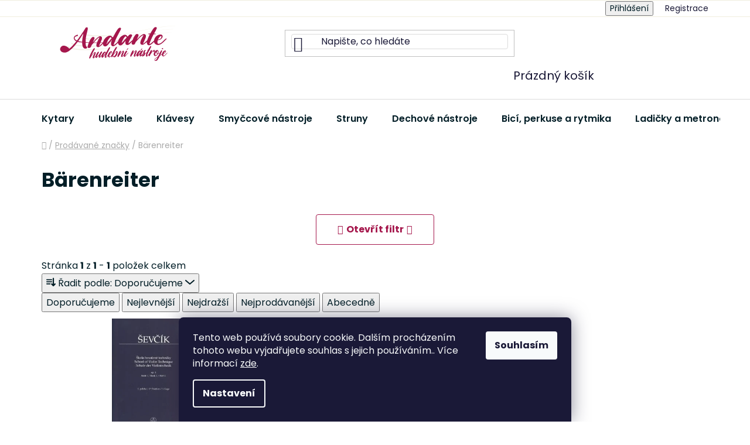

--- FILE ---
content_type: text/html; charset=utf-8
request_url: https://www.hudebninyandante.cz/znacka/barenreiter/
body_size: 22164
content:
<!doctype html><html lang="cs" dir="ltr" class="header-background-light external-fonts-loaded"><head><meta charset="utf-8" /><meta name="viewport" content="width=device-width,initial-scale=1" /><title>Bärenreiter - Andante</title><link rel="preconnect" href="https://cdn.myshoptet.com" /><link rel="dns-prefetch" href="https://cdn.myshoptet.com" /><link rel="preload" href="https://cdn.myshoptet.com/prj/dist/master/cms/libs/jquery/jquery-1.11.3.min.js" as="script" /><link href="https://cdn.myshoptet.com/prj/dist/master/cms/templates/frontend_templates/shared/css/font-face/poppins.css" rel="stylesheet"><link href="https://cdn.myshoptet.com/prj/dist/master/shop/dist/font-shoptet-13.css.3c47e30adfa2e9e2683b.css" rel="stylesheet"><script>
dataLayer = [];
dataLayer.push({'shoptet' : {
    "pageId": -24,
    "pageType": "article",
    "currency": "CZK",
    "currencyInfo": {
        "decimalSeparator": ",",
        "exchangeRate": 1,
        "priceDecimalPlaces": 2,
        "symbol": "K\u010d",
        "symbolLeft": 0,
        "thousandSeparator": " "
    },
    "language": "cs",
    "projectId": 377584,
    "cartInfo": {
        "id": null,
        "freeShipping": false,
        "freeShippingFrom": 3990,
        "leftToFreeGift": {
            "formattedPrice": "0 K\u010d",
            "priceLeft": 0
        },
        "freeGift": false,
        "leftToFreeShipping": {
            "priceLeft": 3990,
            "dependOnRegion": 0,
            "formattedPrice": "3 990 K\u010d"
        },
        "discountCoupon": [],
        "getNoBillingShippingPrice": {
            "withoutVat": 0,
            "vat": 0,
            "withVat": 0
        },
        "cartItems": [],
        "taxMode": "ORDINARY"
    },
    "cart": [],
    "customer": {
        "priceRatio": 1,
        "priceListId": 1,
        "groupId": null,
        "registered": false,
        "mainAccount": false
    }
}});
dataLayer.push({'cookie_consent' : {
    "marketing": "denied",
    "analytics": "denied"
}});
document.addEventListener('DOMContentLoaded', function() {
    shoptet.consent.onAccept(function(agreements) {
        if (agreements.length == 0) {
            return;
        }
        dataLayer.push({
            'cookie_consent' : {
                'marketing' : (agreements.includes(shoptet.config.cookiesConsentOptPersonalisation)
                    ? 'granted' : 'denied'),
                'analytics': (agreements.includes(shoptet.config.cookiesConsentOptAnalytics)
                    ? 'granted' : 'denied')
            },
            'event': 'cookie_consent'
        });
    });
});
</script>

<!-- Google Tag Manager -->
<script>(function(w,d,s,l,i){w[l]=w[l]||[];w[l].push({'gtm.start':
new Date().getTime(),event:'gtm.js'});var f=d.getElementsByTagName(s)[0],
j=d.createElement(s),dl=l!='dataLayer'?'&l='+l:'';j.async=true;j.src=
'https://www.googletagmanager.com/gtm.js?id='+i+dl;f.parentNode.insertBefore(j,f);
})(window,document,'script','dataLayer','GTM-PJNZWLXP');</script>
<!-- End Google Tag Manager -->

<meta property="og:type" content="website"><meta property="og:site_name" content="hudebninyandante.cz"><meta property="og:url" content="https://www.hudebninyandante.cz/znacka/barenreiter/"><meta property="og:title" content="Bärenreiter - Andante"><meta name="author" content="Andante"><meta name="web_author" content="Shoptet.cz"><meta name="dcterms.rightsHolder" content="www.hudebninyandante.cz"><meta name="robots" content="index,follow"><meta property="og:image" content="https://cdn.myshoptet.com/usr/www.hudebninyandante.cz/user/logos/logo_malinova_web-_-tisk_andante.svg?t=1769613592"><meta property="og:description" content="Bärenreiter"><meta name="description" content="Bärenreiter"><meta name="google-site-verification" content="5296742821"><style>:root {--color-primary: #A5174C;--color-primary-h: 338;--color-primary-s: 76%;--color-primary-l: 37%;--color-primary-hover: #A5174C;--color-primary-hover-h: 338;--color-primary-hover-s: 76%;--color-primary-hover-l: 37%;--color-secondary: #A5174C;--color-secondary-h: 338;--color-secondary-s: 76%;--color-secondary-l: 37%;--color-secondary-hover: #A5174C;--color-secondary-hover-h: 338;--color-secondary-hover-s: 76%;--color-secondary-hover-l: 37%;--color-tertiary: #A5174C;--color-tertiary-h: 338;--color-tertiary-s: 76%;--color-tertiary-l: 37%;--color-tertiary-hover: #A5174C;--color-tertiary-hover-h: 338;--color-tertiary-hover-s: 76%;--color-tertiary-hover-l: 37%;--color-header-background: #ffffff;--template-font: "Poppins";--template-headings-font: "Poppins";--header-background-url: url("[data-uri]");--cookies-notice-background: #1A1937;--cookies-notice-color: #F8FAFB;--cookies-notice-button-hover: #f5f5f5;--cookies-notice-link-hover: #27263f;--templates-update-management-preview-mode-content: "Náhled aktualizací šablony je aktivní pro váš prohlížeč."}</style>
    
    <link href="https://cdn.myshoptet.com/prj/dist/master/shop/dist/main-13.less.fdb02770e668ba5a70b5.css" rel="stylesheet" />
    
    <script>var shoptet = shoptet || {};</script>
    <script src="https://cdn.myshoptet.com/prj/dist/master/shop/dist/main-3g-header.js.05f199e7fd2450312de2.js"></script>
<!-- User include --><!-- project html code header -->
<link href="https://cdn.myshoptet.com/usr/www.hudebninyandante.cz/user/documents/vlastni-styly.css?v=27" rel="stylesheet" />
<!-- /User include --><link rel="shortcut icon" href="/favicon.ico" type="image/x-icon" /><link rel="canonical" href="https://www.hudebninyandante.cz/znacka/barenreiter/" />    <script>
        var _hwq = _hwq || [];
        _hwq.push(['setKey', '1F04AF1DAD2A0E3FC6DE53E0D81D75B8']);
        _hwq.push(['setTopPos', '200']);
        _hwq.push(['showWidget', '22']);
        (function() {
            var ho = document.createElement('script');
            ho.src = 'https://cz.im9.cz/direct/i/gjs.php?n=wdgt&sak=1F04AF1DAD2A0E3FC6DE53E0D81D75B8';
            var s = document.getElementsByTagName('script')[0]; s.parentNode.insertBefore(ho, s);
        })();
    </script>
    <!-- Global site tag (gtag.js) - Google Analytics -->
    <script async src="https://www.googletagmanager.com/gtag/js?id=G-02D063DZJK"></script>
    <script>
        
        window.dataLayer = window.dataLayer || [];
        function gtag(){dataLayer.push(arguments);}
        

                    console.debug('default consent data');

            gtag('consent', 'default', {"ad_storage":"denied","analytics_storage":"denied","ad_user_data":"denied","ad_personalization":"denied","wait_for_update":500});
            dataLayer.push({
                'event': 'default_consent'
            });
        
        gtag('js', new Date());

        
                gtag('config', 'G-02D063DZJK', {"groups":"GA4","send_page_view":false,"content_group":"article","currency":"CZK","page_language":"cs"});
        
        
        
        
        
        
                    gtag('event', 'page_view', {"send_to":"GA4","page_language":"cs","content_group":"article","currency":"CZK"});
        
        
        
        
        
        
        
        
        
        
        
        
        
        document.addEventListener('DOMContentLoaded', function() {
            if (typeof shoptet.tracking !== 'undefined') {
                for (var id in shoptet.tracking.bannersList) {
                    gtag('event', 'view_promotion', {
                        "send_to": "UA",
                        "promotions": [
                            {
                                "id": shoptet.tracking.bannersList[id].id,
                                "name": shoptet.tracking.bannersList[id].name,
                                "position": shoptet.tracking.bannersList[id].position
                            }
                        ]
                    });
                }
            }

            shoptet.consent.onAccept(function(agreements) {
                if (agreements.length !== 0) {
                    console.debug('gtag consent accept');
                    var gtagConsentPayload =  {
                        'ad_storage': agreements.includes(shoptet.config.cookiesConsentOptPersonalisation)
                            ? 'granted' : 'denied',
                        'analytics_storage': agreements.includes(shoptet.config.cookiesConsentOptAnalytics)
                            ? 'granted' : 'denied',
                                                                                                'ad_user_data': agreements.includes(shoptet.config.cookiesConsentOptPersonalisation)
                            ? 'granted' : 'denied',
                        'ad_personalization': agreements.includes(shoptet.config.cookiesConsentOptPersonalisation)
                            ? 'granted' : 'denied',
                        };
                    console.debug('update consent data', gtagConsentPayload);
                    gtag('consent', 'update', gtagConsentPayload);
                    dataLayer.push(
                        { 'event': 'update_consent' }
                    );
                }
            });
        });
    </script>
</head><body class="desktop id--24 in-znacka template-13 type-manufacturer-detail one-column-body columns-mobile-2 columns-3 smart-labels-active ums_forms_redesign--off ums_a11y_category_page--on ums_discussion_rating_forms--off ums_flags_display_unification--on ums_a11y_login--on mobile-header-version-0"><noscript>
    <style>
        #header {
            padding-top: 0;
            position: relative !important;
            top: 0;
        }
        .header-navigation {
            position: relative !important;
        }
        .overall-wrapper {
            margin: 0 !important;
        }
        body:not(.ready) {
            visibility: visible !important;
        }
    </style>
    <div class="no-javascript">
        <div class="no-javascript__title">Musíte změnit nastavení vašeho prohlížeče</div>
        <div class="no-javascript__text">Podívejte se na: <a href="https://www.google.com/support/bin/answer.py?answer=23852">Jak povolit JavaScript ve vašem prohlížeči</a>.</div>
        <div class="no-javascript__text">Pokud používáte software na blokování reklam, může být nutné povolit JavaScript z této stránky.</div>
        <div class="no-javascript__text">Děkujeme.</div>
    </div>
</noscript>

        <div id="fb-root"></div>
        <script>
            window.fbAsyncInit = function() {
                FB.init({
                    autoLogAppEvents : true,
                    xfbml            : true,
                    version          : 'v24.0'
                });
            };
        </script>
        <script async defer crossorigin="anonymous" src="https://connect.facebook.net/cs_CZ/sdk.js#xfbml=1&version=v24.0"></script>
<!-- Google Tag Manager (noscript) -->
<noscript><iframe src="https://www.googletagmanager.com/ns.html?id=GTM-PJNZWLXP"
height="0" width="0" style="display:none;visibility:hidden"></iframe></noscript>
<!-- End Google Tag Manager (noscript) -->

    <div class="siteCookies siteCookies--bottom siteCookies--dark js-siteCookies" role="dialog" data-testid="cookiesPopup" data-nosnippet>
        <div class="siteCookies__form">
            <div class="siteCookies__content">
                <div class="siteCookies__text">
                    Tento web používá soubory cookie. Dalším procházením tohoto webu vyjadřujete souhlas s jejich používáním.. Více informací <a href="http://www.hudebninyandante.cz/podminky-ochrany-osobnich-udaju/" target="\">zde</a>.
                </div>
                <p class="siteCookies__links">
                    <button class="siteCookies__link js-cookies-settings" aria-label="Nastavení cookies" data-testid="cookiesSettings">Nastavení</button>
                </p>
            </div>
            <div class="siteCookies__buttonWrap">
                                <button class="siteCookies__button js-cookiesConsentSubmit" value="all" aria-label="Přijmout cookies" data-testid="buttonCookiesAccept">Souhlasím</button>
            </div>
        </div>
        <script>
            document.addEventListener("DOMContentLoaded", () => {
                const siteCookies = document.querySelector('.js-siteCookies');
                document.addEventListener("scroll", shoptet.common.throttle(() => {
                    const st = document.documentElement.scrollTop;
                    if (st > 1) {
                        siteCookies.classList.add('siteCookies--scrolled');
                    } else {
                        siteCookies.classList.remove('siteCookies--scrolled');
                    }
                }, 100));
            });
        </script>
    </div>
<a href="#content" class="skip-link sr-only">Přejít na obsah</a><div class="overall-wrapper"><div class="user-action"><div class="container">
    <div class="user-action-in">
                    <div id="login" class="user-action-login popup-widget login-widget" role="dialog" aria-labelledby="loginHeading">
        <div class="popup-widget-inner">
                            <h2 id="loginHeading">Přihlášení k vašemu účtu</h2><div id="customerLogin"><form action="/action/Customer/Login/" method="post" id="formLoginIncluded" class="csrf-enabled formLogin" data-testid="formLogin"><input type="hidden" name="referer" value="" /><div class="form-group"><div class="input-wrapper email js-validated-element-wrapper no-label"><input type="email" name="email" class="form-control" autofocus placeholder="E-mailová adresa (např. jan@novak.cz)" data-testid="inputEmail" autocomplete="email" required /></div></div><div class="form-group"><div class="input-wrapper password js-validated-element-wrapper no-label"><input type="password" name="password" class="form-control" placeholder="Heslo" data-testid="inputPassword" autocomplete="current-password" required /><span class="no-display">Nemůžete vyplnit toto pole</span><input type="text" name="surname" value="" class="no-display" /></div></div><div class="form-group"><div class="login-wrapper"><button type="submit" class="btn btn-secondary btn-text btn-login" data-testid="buttonSubmit">Přihlásit se</button><div class="password-helper"><a href="/registrace/" data-testid="signup" rel="nofollow">Nová registrace</a><a href="/klient/zapomenute-heslo/" rel="nofollow">Zapomenuté heslo</a></div></div></div></form>
</div>                    </div>
    </div>

                <div id="cart-widget" class="user-action-cart popup-widget cart-widget loader-wrapper" data-testid="popupCartWidget" role="dialog" aria-hidden="true">
            <div class="popup-widget-inner cart-widget-inner place-cart-here">
                <div class="loader-overlay">
                    <div class="loader"></div>
                </div>
            </div>
        </div>
    </div>
</div>
</div><div class="top-navigation-bar" data-testid="topNavigationBar">

    <div class="container">

                            <div class="top-navigation-menu">
                <ul class="top-navigation-bar-menu">
                                            <li class="top-navigation-menu-item-1528">
                            <a href="/o-nas/" title="O nás">O nás</a>
                        </li>
                                            <li class="top-navigation-menu-item-29">
                            <a href="/kontakty/" title="Kontakty">Kontakty</a>
                        </li>
                                            <li class="top-navigation-menu-item-27">
                            <a href="/doprava-a-platba/" title="Doprava a platba">Doprava a platba</a>
                        </li>
                                            <li class="top-navigation-menu-item-39">
                            <a href="/obchodni-podminky/" title="Obchodní podmínky">Obchodní podmínky</a>
                        </li>
                                            <li class="top-navigation-menu-item-691">
                            <a href="/podminky-ochrany-osobnich-udaju/" title="Podmínky ochrany osobních údajů ">Podmínky ochrany osobních údajů </a>
                        </li>
                                    </ul>
                <div class="top-navigation-menu-trigger">Více</div>
                <ul class="top-navigation-bar-menu-helper"></ul>
            </div>
        
        <div class="top-navigation-tools">
                        <button class="top-nav-button top-nav-button-login toggle-window" type="button" data-target="login" aria-haspopup="dialog" aria-controls="login" aria-expanded="false" data-testid="signin"><span>Přihlášení</span></button>
    <a href="/registrace/" class="top-nav-button top-nav-button-register" data-testid="headerSignup">Registrace</a>
        </div>

    </div>

</div>
<header id="header">
        <div class="header-top">
            <div class="container navigation-wrapper header-top-wrapper">
                <div class="site-name"><a href="/" data-testid="linkWebsiteLogo"><img src="https://cdn.myshoptet.com/usr/www.hudebninyandante.cz/user/logos/logo_malinova_web-_-tisk_andante.svg" alt="Andante" fetchpriority="low" /></a></div>                <div class="search" itemscope itemtype="https://schema.org/WebSite">
                    <meta itemprop="headline" content="Prodávané značky"/><meta itemprop="url" content="https://www.hudebninyandante.cz"/><meta itemprop="text" content="Bärenreiter"/>                    <form action="/action/ProductSearch/prepareString/" method="post"
    id="formSearchForm" class="search-form compact-form js-search-main"
    itemprop="potentialAction" itemscope itemtype="https://schema.org/SearchAction" data-testid="searchForm">
    <fieldset>
        <meta itemprop="target"
            content="https://www.hudebninyandante.cz/vyhledavani/?string={string}"/>
        <input type="hidden" name="language" value="cs"/>
        
            
    <span class="search-input-icon" aria-hidden="true"></span>

<input
    type="search"
    name="string"
        class="query-input form-control search-input js-search-input"
    placeholder="Napište, co hledáte"
    autocomplete="off"
    required
    itemprop="query-input"
    aria-label="Vyhledávání"
    data-testid="searchInput"
>
            <button type="submit" class="btn btn-default search-button" data-testid="searchBtn">Hledat</button>
        
    </fieldset>
</form>
                </div>
                <div class="navigation-buttons">
                    <a href="#" class="toggle-window" data-target="search" data-testid="linkSearchIcon"><span class="sr-only">Hledat</span></a>
                        
    <a href="/kosik/" class="btn btn-icon toggle-window cart-count" data-target="cart" data-hover="true" data-redirect="true" data-testid="headerCart" rel="nofollow" aria-haspopup="dialog" aria-expanded="false" aria-controls="cart-widget">
        
                <span class="sr-only">Nákupní košík</span>
        
            <span class="cart-price visible-lg-inline-block" data-testid="headerCartPrice">
                                    Prázdný košík                            </span>
        
    
            </a>
                    <a href="#" class="toggle-window" data-target="navigation" data-testid="hamburgerMenu"></a>
                </div>
            </div>
        </div>
        <div class="header-bottom">
            <div class="container navigation-wrapper header-bottom-wrapper js-navigation-container">
                <nav id="navigation" aria-label="Hlavní menu" data-collapsible="true"><div class="navigation-in menu"><ul class="menu-level-1" role="menubar" data-testid="headerMenuItems"><li class="menu-item-738 ext" role="none"><a href="/kytary/" data-testid="headerMenuItem" role="menuitem" aria-haspopup="true" aria-expanded="false"><b>Kytary</b><span class="submenu-arrow"></span></a><ul class="menu-level-2" aria-label="Kytary" tabindex="-1" role="menu"><li class="menu-item-741 has-third-level" role="none"><a href="/akusticke-kytary/" class="menu-image" data-testid="headerMenuItem" tabindex="-1" aria-hidden="true"><img src="data:image/svg+xml,%3Csvg%20width%3D%22140%22%20height%3D%22100%22%20xmlns%3D%22http%3A%2F%2Fwww.w3.org%2F2000%2Fsvg%22%3E%3C%2Fsvg%3E" alt="" aria-hidden="true" width="140" height="100"  data-src="https://cdn.myshoptet.com/usr/www.hudebninyandante.cz/user/categories/thumb/akusticka-kytara-ashton.jpg" fetchpriority="low" /></a><div><a href="/akusticke-kytary/" data-testid="headerMenuItem" role="menuitem"><span>Akustické kytary</span></a>
                                                    <ul class="menu-level-3" role="menu">
                                                                    <li class="menu-item-1109" role="none">
                                        <a href="/12-strunne-akusticke-kytary/" data-testid="headerMenuItem" role="menuitem">
                                            12-strunné akustické kytary</a>                                    </li>
                                                            </ul>
                        </div></li><li class="menu-item-896" role="none"><a href="/elektroakusticke-kytary-2/" class="menu-image" data-testid="headerMenuItem" tabindex="-1" aria-hidden="true"><img src="data:image/svg+xml,%3Csvg%20width%3D%22140%22%20height%3D%22100%22%20xmlns%3D%22http%3A%2F%2Fwww.w3.org%2F2000%2Fsvg%22%3E%3C%2Fsvg%3E" alt="" aria-hidden="true" width="140" height="100"  data-src="https://cdn.myshoptet.com/usr/www.hudebninyandante.cz/user/categories/thumb/elak_kyt_hl.jpg" fetchpriority="low" /></a><div><a href="/elektroakusticke-kytary-2/" data-testid="headerMenuItem" role="menuitem"><span>Elektroakustické kytary</span></a>
                        </div></li><li class="menu-item-744 has-third-level" role="none"><a href="/klasicke-kytary/" class="menu-image" data-testid="headerMenuItem" tabindex="-1" aria-hidden="true"><img src="data:image/svg+xml,%3Csvg%20width%3D%22140%22%20height%3D%22100%22%20xmlns%3D%22http%3A%2F%2Fwww.w3.org%2F2000%2Fsvg%22%3E%3C%2Fsvg%3E" alt="" aria-hidden="true" width="140" height="100"  data-src="https://cdn.myshoptet.com/usr/www.hudebninyandante.cz/user/categories/thumb/kl_kyt_hl.jpg" fetchpriority="low" /></a><div><a href="/klasicke-kytary/" data-testid="headerMenuItem" role="menuitem"><span>Klasické kytary</span></a>
                                                    <ul class="menu-level-3" role="menu">
                                                                    <li class="menu-item-1115" role="none">
                                        <a href="/klasicke-kytary-1-4/" data-testid="headerMenuItem" role="menuitem">
                                            Klasické kytary 1/4</a>,                                    </li>
                                                                    <li class="menu-item-1121" role="none">
                                        <a href="/klasicke-kytary-1-2/" data-testid="headerMenuItem" role="menuitem">
                                            Klasické kytary 1/2</a>,                                    </li>
                                                                    <li class="menu-item-1094" role="none">
                                        <a href="/klasicke-kytary-3-4/" data-testid="headerMenuItem" role="menuitem">
                                            Klasické kytary 3/4</a>,                                    </li>
                                                                    <li class="menu-item-1100" role="none">
                                        <a href="/klasicke-kytary-4-4/" data-testid="headerMenuItem" role="menuitem">
                                            Klasické kytary 4/4</a>                                    </li>
                                                            </ul>
                        </div></li><li class="menu-item-747" role="none"><a href="/elektricke-kytary/" class="menu-image" data-testid="headerMenuItem" tabindex="-1" aria-hidden="true"><img src="data:image/svg+xml,%3Csvg%20width%3D%22140%22%20height%3D%22100%22%20xmlns%3D%22http%3A%2F%2Fwww.w3.org%2F2000%2Fsvg%22%3E%3C%2Fsvg%3E" alt="" aria-hidden="true" width="140" height="100"  data-src="https://cdn.myshoptet.com/usr/www.hudebninyandante.cz/user/categories/thumb/el_kyt.jpg" fetchpriority="low" /></a><div><a href="/elektricke-kytary/" data-testid="headerMenuItem" role="menuitem"><span>Elektrické kytary</span></a>
                        </div></li><li class="menu-item-750" role="none"><a href="/basove-kytary/" class="menu-image" data-testid="headerMenuItem" tabindex="-1" aria-hidden="true"><img src="data:image/svg+xml,%3Csvg%20width%3D%22140%22%20height%3D%22100%22%20xmlns%3D%22http%3A%2F%2Fwww.w3.org%2F2000%2Fsvg%22%3E%3C%2Fsvg%3E" alt="" aria-hidden="true" width="140" height="100"  data-src="https://cdn.myshoptet.com/usr/www.hudebninyandante.cz/user/categories/thumb/bas_kyt.jpg" fetchpriority="low" /></a><div><a href="/basove-kytary/" data-testid="headerMenuItem" role="menuitem"><span>Basové kytary</span></a>
                        </div></li><li class="menu-item-756 has-third-level" role="none"><a href="/kytarove-prislusenstvi/" class="menu-image" data-testid="headerMenuItem" tabindex="-1" aria-hidden="true"><img src="data:image/svg+xml,%3Csvg%20width%3D%22140%22%20height%3D%22100%22%20xmlns%3D%22http%3A%2F%2Fwww.w3.org%2F2000%2Fsvg%22%3E%3C%2Fsvg%3E" alt="" aria-hidden="true" width="140" height="100"  data-src="https://cdn.myshoptet.com/usr/www.hudebninyandante.cz/user/categories/thumb/kyt_komba.jpg" fetchpriority="low" /></a><div><a href="/kytarove-prislusenstvi/" data-testid="headerMenuItem" role="menuitem"><span>Kytarové příslušenství</span></a>
                                                    <ul class="menu-level-3" role="menu">
                                                                    <li class="menu-item-902" role="none">
                                        <a href="/kytarova-komba/" data-testid="headerMenuItem" role="menuitem">
                                            Kytarová komba</a>,                                    </li>
                                                                    <li class="menu-item-768" role="none">
                                        <a href="/pouzdra-a-povlaky-pro-kytary/" data-testid="headerMenuItem" role="menuitem">
                                            Pouzdra a povlaky pro kytary</a>,                                    </li>
                                                                    <li class="menu-item-783" role="none">
                                        <a href="/kytarove-popruhy-a-pasy/" data-testid="headerMenuItem" role="menuitem">
                                            Kytarové popruhy a pásy</a>,                                    </li>
                                                                    <li class="menu-item-792" role="none">
                                        <a href="/trsatka/" data-testid="headerMenuItem" role="menuitem">
                                            Trsátka, prstýnky, slide</a>,                                    </li>
                                                                    <li class="menu-item-795" role="none">
                                        <a href="/kapodastry/" data-testid="headerMenuItem" role="menuitem">
                                            Kapodastry</a>,                                    </li>
                                                                    <li class="menu-item-837" role="none">
                                        <a href="/kytarove-cistice/" data-testid="headerMenuItem" role="menuitem">
                                            Kytarové čističe</a>,                                    </li>
                                                                    <li class="menu-item-905" role="none">
                                        <a href="/ostatni-kytarove-prislusenstvi/" data-testid="headerMenuItem" role="menuitem">
                                            Ostatní kytarové příslušenství</a>                                    </li>
                                                            </ul>
                        </div></li></ul></li>
<li class="menu-item-753 ext" role="none"><a href="/ukulele/" data-testid="headerMenuItem" role="menuitem" aria-haspopup="true" aria-expanded="false"><b>Ukulele</b><span class="submenu-arrow"></span></a><ul class="menu-level-2" aria-label="Ukulele" tabindex="-1" role="menu"><li class="menu-item-908" role="none"><a href="/ukulele-sopranove/" class="menu-image" data-testid="headerMenuItem" tabindex="-1" aria-hidden="true"><img src="data:image/svg+xml,%3Csvg%20width%3D%22140%22%20height%3D%22100%22%20xmlns%3D%22http%3A%2F%2Fwww.w3.org%2F2000%2Fsvg%22%3E%3C%2Fsvg%3E" alt="" aria-hidden="true" width="140" height="100"  data-src="https://cdn.myshoptet.com/usr/www.hudebninyandante.cz/user/categories/thumb/uk_sopr.jpg" fetchpriority="low" /></a><div><a href="/ukulele-sopranove/" data-testid="headerMenuItem" role="menuitem"><span>Ukulele sopránové</span></a>
                        </div></li><li class="menu-item-911" role="none"><a href="/ukulele-koncertni/" class="menu-image" data-testid="headerMenuItem" tabindex="-1" aria-hidden="true"><img src="data:image/svg+xml,%3Csvg%20width%3D%22140%22%20height%3D%22100%22%20xmlns%3D%22http%3A%2F%2Fwww.w3.org%2F2000%2Fsvg%22%3E%3C%2Fsvg%3E" alt="" aria-hidden="true" width="140" height="100"  data-src="https://cdn.myshoptet.com/usr/www.hudebninyandante.cz/user/categories/thumb/uk_konc.jpg" fetchpriority="low" /></a><div><a href="/ukulele-koncertni/" data-testid="headerMenuItem" role="menuitem"><span>Ukulele koncertní</span></a>
                        </div></li><li class="menu-item-914" role="none"><a href="/ukulele-tenorove/" class="menu-image" data-testid="headerMenuItem" tabindex="-1" aria-hidden="true"><img src="data:image/svg+xml,%3Csvg%20width%3D%22140%22%20height%3D%22100%22%20xmlns%3D%22http%3A%2F%2Fwww.w3.org%2F2000%2Fsvg%22%3E%3C%2Fsvg%3E" alt="" aria-hidden="true" width="140" height="100"  data-src="https://cdn.myshoptet.com/usr/www.hudebninyandante.cz/user/categories/thumb/uk_tenor.jpg" fetchpriority="low" /></a><div><a href="/ukulele-tenorove/" data-testid="headerMenuItem" role="menuitem"><span>Ukulele tenorové</span></a>
                        </div></li><li class="menu-item-920" role="none"><a href="/banjolele/" class="menu-image" data-testid="headerMenuItem" tabindex="-1" aria-hidden="true"><img src="data:image/svg+xml,%3Csvg%20width%3D%22140%22%20height%3D%22100%22%20xmlns%3D%22http%3A%2F%2Fwww.w3.org%2F2000%2Fsvg%22%3E%3C%2Fsvg%3E" alt="" aria-hidden="true" width="140" height="100"  data-src="https://cdn.myshoptet.com/usr/www.hudebninyandante.cz/user/categories/thumb/banjolele.jpg" fetchpriority="low" /></a><div><a href="/banjolele/" data-testid="headerMenuItem" role="menuitem"><span>Banjolele</span></a>
                        </div></li><li class="menu-item-926" role="none"><a href="/obaly-a-pouzdra/" class="menu-image" data-testid="headerMenuItem" tabindex="-1" aria-hidden="true"><img src="data:image/svg+xml,%3Csvg%20width%3D%22140%22%20height%3D%22100%22%20xmlns%3D%22http%3A%2F%2Fwww.w3.org%2F2000%2Fsvg%22%3E%3C%2Fsvg%3E" alt="" aria-hidden="true" width="140" height="100"  data-src="https://cdn.myshoptet.com/usr/www.hudebninyandante.cz/user/categories/thumb/povl_uku.jpg" fetchpriority="low" /></a><div><a href="/obaly-a-pouzdra/" data-testid="headerMenuItem" role="menuitem"><span>Obaly a pouzdra</span></a>
                        </div></li><li class="menu-item-929 has-third-level" role="none"><a href="/prislusenstvi-pro-ukulele/" class="menu-image" data-testid="headerMenuItem" tabindex="-1" aria-hidden="true"><img src="data:image/svg+xml,%3Csvg%20width%3D%22140%22%20height%3D%22100%22%20xmlns%3D%22http%3A%2F%2Fwww.w3.org%2F2000%2Fsvg%22%3E%3C%2Fsvg%3E" alt="" aria-hidden="true" width="140" height="100"  data-src="https://cdn.myshoptet.com/usr/www.hudebninyandante.cz/user/categories/thumb/uku_p____sl.jpg" fetchpriority="low" /></a><div><a href="/prislusenstvi-pro-ukulele/" data-testid="headerMenuItem" role="menuitem"><span>Příslušenství pro ukulele</span></a>
                                                    <ul class="menu-level-3" role="menu">
                                                                    <li class="menu-item-932" role="none">
                                        <a href="/kapodastry-2/" data-testid="headerMenuItem" role="menuitem">
                                            Kapodastry</a>,                                    </li>
                                                                    <li class="menu-item-935" role="none">
                                        <a href="/popruhy/" data-testid="headerMenuItem" role="menuitem">
                                            Popruhy</a>                                    </li>
                                                            </ul>
                        </div></li></ul></li>
<li class="menu-item-720 ext" role="none"><a href="/klavesy/" data-testid="headerMenuItem" role="menuitem" aria-haspopup="true" aria-expanded="false"><b>Klávesy</b><span class="submenu-arrow"></span></a><ul class="menu-level-2" aria-label="Klávesy" tabindex="-1" role="menu"><li class="menu-item-723" role="none"><a href="/klavesy-a-keyboardy/" class="menu-image" data-testid="headerMenuItem" tabindex="-1" aria-hidden="true"><img src="data:image/svg+xml,%3Csvg%20width%3D%22140%22%20height%3D%22100%22%20xmlns%3D%22http%3A%2F%2Fwww.w3.org%2F2000%2Fsvg%22%3E%3C%2Fsvg%3E" alt="" aria-hidden="true" width="140" height="100"  data-src="https://cdn.myshoptet.com/usr/www.hudebninyandante.cz/user/categories/thumb/keyboard.jpg" fetchpriority="low" /></a><div><a href="/klavesy-a-keyboardy/" data-testid="headerMenuItem" role="menuitem"><span>Klávesy a keyboardy</span></a>
                        </div></li><li class="menu-item-726" role="none"><a href="/digitalni-piana/" class="menu-image" data-testid="headerMenuItem" tabindex="-1" aria-hidden="true"><img src="data:image/svg+xml,%3Csvg%20width%3D%22140%22%20height%3D%22100%22%20xmlns%3D%22http%3A%2F%2Fwww.w3.org%2F2000%2Fsvg%22%3E%3C%2Fsvg%3E" alt="" aria-hidden="true" width="140" height="100"  data-src="https://cdn.myshoptet.com/usr/www.hudebninyandante.cz/user/categories/thumb/dig_piana.jpg" fetchpriority="low" /></a><div><a href="/digitalni-piana/" data-testid="headerMenuItem" role="menuitem"><span>Digitální piana</span></a>
                        </div></li><li class="menu-item-729" role="none"><a href="/stage-piana/" class="menu-image" data-testid="headerMenuItem" tabindex="-1" aria-hidden="true"><img src="data:image/svg+xml,%3Csvg%20width%3D%22140%22%20height%3D%22100%22%20xmlns%3D%22http%3A%2F%2Fwww.w3.org%2F2000%2Fsvg%22%3E%3C%2Fsvg%3E" alt="" aria-hidden="true" width="140" height="100"  data-src="https://cdn.myshoptet.com/usr/www.hudebninyandante.cz/user/categories/thumb/stage_piano.jpg" fetchpriority="low" /></a><div><a href="/stage-piana/" data-testid="headerMenuItem" role="menuitem"><span>Stage piana</span></a>
                        </div></li><li class="menu-item-1331" role="none"><a href="/akordeony/" class="menu-image" data-testid="headerMenuItem" tabindex="-1" aria-hidden="true"><img src="data:image/svg+xml,%3Csvg%20width%3D%22140%22%20height%3D%22100%22%20xmlns%3D%22http%3A%2F%2Fwww.w3.org%2F2000%2Fsvg%22%3E%3C%2Fsvg%3E" alt="" aria-hidden="true" width="140" height="100"  data-src="https://cdn.myshoptet.com/usr/www.hudebninyandante.cz/user/categories/thumb/main_b83acb7c.jpg" fetchpriority="low" /></a><div><a href="/akordeony/" data-testid="headerMenuItem" role="menuitem"><span>Akordeony</span></a>
                        </div></li><li class="menu-item-732" role="none"><a href="/prislusenstvi-pro-klavesy/" class="menu-image" data-testid="headerMenuItem" tabindex="-1" aria-hidden="true"><img src="data:image/svg+xml,%3Csvg%20width%3D%22140%22%20height%3D%22100%22%20xmlns%3D%22http%3A%2F%2Fwww.w3.org%2F2000%2Fsvg%22%3E%3C%2Fsvg%3E" alt="" aria-hidden="true" width="140" height="100"  data-src="https://cdn.myshoptet.com/usr/www.hudebninyandante.cz/user/categories/thumb/p____sl_kl__v.jpg" fetchpriority="low" /></a><div><a href="/prislusenstvi-pro-klavesy/" data-testid="headerMenuItem" role="menuitem"><span>Příslušenství pro klávesy</span></a>
                        </div></li></ul></li>
<li class="menu-item-881 ext" role="none"><a href="/smyccove-nastroje-2/" data-testid="headerMenuItem" role="menuitem" aria-haspopup="true" aria-expanded="false"><b>Smyčcové nástroje</b><span class="submenu-arrow"></span></a><ul class="menu-level-2" aria-label="Smyčcové nástroje" tabindex="-1" role="menu"><li class="menu-item-938" role="none"><a href="/housle/" class="menu-image" data-testid="headerMenuItem" tabindex="-1" aria-hidden="true"><img src="data:image/svg+xml,%3Csvg%20width%3D%22140%22%20height%3D%22100%22%20xmlns%3D%22http%3A%2F%2Fwww.w3.org%2F2000%2Fsvg%22%3E%3C%2Fsvg%3E" alt="" aria-hidden="true" width="140" height="100"  data-src="https://cdn.myshoptet.com/usr/www.hudebninyandante.cz/user/categories/thumb/housle_hl-1.jpg" fetchpriority="low" /></a><div><a href="/housle/" data-testid="headerMenuItem" role="menuitem"><span>Housle</span></a>
                        </div></li><li class="menu-item-941" role="none"><a href="/smycce-2/" class="menu-image" data-testid="headerMenuItem" tabindex="-1" aria-hidden="true"><img src="data:image/svg+xml,%3Csvg%20width%3D%22140%22%20height%3D%22100%22%20xmlns%3D%22http%3A%2F%2Fwww.w3.org%2F2000%2Fsvg%22%3E%3C%2Fsvg%3E" alt="" aria-hidden="true" width="140" height="100"  data-src="https://cdn.myshoptet.com/usr/www.hudebninyandante.cz/user/categories/thumb/smy__ce.jpg" fetchpriority="low" /></a><div><a href="/smycce-2/" data-testid="headerMenuItem" role="menuitem"><span>Smyčce</span></a>
                        </div></li><li class="menu-item-944" role="none"><a href="/obaly-a-pouzdra-2/" class="menu-image" data-testid="headerMenuItem" tabindex="-1" aria-hidden="true"><img src="data:image/svg+xml,%3Csvg%20width%3D%22140%22%20height%3D%22100%22%20xmlns%3D%22http%3A%2F%2Fwww.w3.org%2F2000%2Fsvg%22%3E%3C%2Fsvg%3E" alt="" aria-hidden="true" width="140" height="100"  data-src="https://cdn.myshoptet.com/usr/www.hudebninyandante.cz/user/categories/thumb/pouzdra_housle.jpg" fetchpriority="low" /></a><div><a href="/obaly-a-pouzdra-2/" data-testid="headerMenuItem" role="menuitem"><span>Obaly a pouzdra</span></a>
                        </div></li><li class="menu-item-947 has-third-level" role="none"><a href="/prislusenstvi-pro-smyccove-nastroje/" class="menu-image" data-testid="headerMenuItem" tabindex="-1" aria-hidden="true"><img src="data:image/svg+xml,%3Csvg%20width%3D%22140%22%20height%3D%22100%22%20xmlns%3D%22http%3A%2F%2Fwww.w3.org%2F2000%2Fsvg%22%3E%3C%2Fsvg%3E" alt="" aria-hidden="true" width="140" height="100"  data-src="https://cdn.myshoptet.com/usr/www.hudebninyandante.cz/user/categories/thumb/p____sl_smy__ce.jpg" fetchpriority="low" /></a><div><a href="/prislusenstvi-pro-smyccove-nastroje/" data-testid="headerMenuItem" role="menuitem"><span>Příslušenství pro smyčcové nástroje</span></a>
                                                    <ul class="menu-level-3" role="menu">
                                                                    <li class="menu-item-1469" role="none">
                                        <a href="/kalafuny/" data-testid="headerMenuItem" role="menuitem">
                                            Kalafuny</a>,                                    </li>
                                                                    <li class="menu-item-1472" role="none">
                                        <a href="/ostatni-prislusenstvi/" data-testid="headerMenuItem" role="menuitem">
                                            Ostatní příslušenství</a>                                    </li>
                                                            </ul>
                        </div></li></ul></li>
<li class="menu-item-834 ext" role="none"><a href="/struny/" data-testid="headerMenuItem" role="menuitem" aria-haspopup="true" aria-expanded="false"><b>Struny</b><span class="submenu-arrow"></span></a><ul class="menu-level-2" aria-label="Struny" tabindex="-1" role="menu"><li class="menu-item-950 has-third-level" role="none"><a href="/kytara/" class="menu-image" data-testid="headerMenuItem" tabindex="-1" aria-hidden="true"><img src="data:image/svg+xml,%3Csvg%20width%3D%22140%22%20height%3D%22100%22%20xmlns%3D%22http%3A%2F%2Fwww.w3.org%2F2000%2Fsvg%22%3E%3C%2Fsvg%3E" alt="" aria-hidden="true" width="140" height="100"  data-src="https://cdn.myshoptet.com/usr/www.hudebninyandante.cz/user/categories/thumb/struny_ak_kyt_hl.jpg" fetchpriority="low" /></a><div><a href="/kytara/" data-testid="headerMenuItem" role="menuitem"><span>Kytara</span></a>
                                                    <ul class="menu-level-3" role="menu">
                                                                    <li class="menu-item-864" role="none">
                                        <a href="/struny-na-akusticke-kytary/" data-testid="headerMenuItem" role="menuitem">
                                            Struny na akustické kytary</a>,                                    </li>
                                                                    <li class="menu-item-965" role="none">
                                        <a href="/nylonove-struny/" data-testid="headerMenuItem" role="menuitem">
                                            Nylonové struny</a>,                                    </li>
                                                                    <li class="menu-item-867" role="none">
                                        <a href="/struny-na-elektricke-kytary/" data-testid="headerMenuItem" role="menuitem">
                                            Struny na elektrické kytary</a>,                                    </li>
                                                                    <li class="menu-item-968" role="none">
                                        <a href="/struny-na-baskytaru/" data-testid="headerMenuItem" role="menuitem">
                                            Struny na baskytary</a>                                    </li>
                                                            </ul>
                        </div></li><li class="menu-item-953" role="none"><a href="/ukulele-2/" class="menu-image" data-testid="headerMenuItem" tabindex="-1" aria-hidden="true"><img src="data:image/svg+xml,%3Csvg%20width%3D%22140%22%20height%3D%22100%22%20xmlns%3D%22http%3A%2F%2Fwww.w3.org%2F2000%2Fsvg%22%3E%3C%2Fsvg%3E" alt="" aria-hidden="true" width="140" height="100"  data-src="https://cdn.myshoptet.com/usr/www.hudebninyandante.cz/user/categories/thumb/struny_ukulele.jpg" fetchpriority="low" /></a><div><a href="/ukulele-2/" data-testid="headerMenuItem" role="menuitem"><span>Ukulele</span></a>
                        </div></li><li class="menu-item-870" role="none"><a href="/housle-2/" class="menu-image" data-testid="headerMenuItem" tabindex="-1" aria-hidden="true"><img src="data:image/svg+xml,%3Csvg%20width%3D%22140%22%20height%3D%22100%22%20xmlns%3D%22http%3A%2F%2Fwww.w3.org%2F2000%2Fsvg%22%3E%3C%2Fsvg%3E" alt="" aria-hidden="true" width="140" height="100"  data-src="https://cdn.myshoptet.com/usr/www.hudebninyandante.cz/user/categories/thumb/struny_housle.jpg" fetchpriority="low" /></a><div><a href="/housle-2/" data-testid="headerMenuItem" role="menuitem"><span>Housle</span></a>
                        </div></li><li class="menu-item-1343" role="none"><a href="/violoncello-viola/" class="menu-image" data-testid="headerMenuItem" tabindex="-1" aria-hidden="true"><img src="data:image/svg+xml,%3Csvg%20width%3D%22140%22%20height%3D%22100%22%20xmlns%3D%22http%3A%2F%2Fwww.w3.org%2F2000%2Fsvg%22%3E%3C%2Fsvg%3E" alt="" aria-hidden="true" width="140" height="100"  data-src="https://cdn.myshoptet.com/usr/www.hudebninyandante.cz/user/categories/thumb/al400.jpg" fetchpriority="low" /></a><div><a href="/violoncello-viola/" data-testid="headerMenuItem" role="menuitem"><span>Violoncello / viola</span></a>
                        </div></li><li class="menu-item-956" role="none"><a href="/banjo/" class="menu-image" data-testid="headerMenuItem" tabindex="-1" aria-hidden="true"><img src="data:image/svg+xml,%3Csvg%20width%3D%22140%22%20height%3D%22100%22%20xmlns%3D%22http%3A%2F%2Fwww.w3.org%2F2000%2Fsvg%22%3E%3C%2Fsvg%3E" alt="" aria-hidden="true" width="140" height="100"  data-src="https://cdn.myshoptet.com/usr/www.hudebninyandante.cz/user/categories/thumb/struny_banjo.jpg" fetchpriority="low" /></a><div><a href="/banjo/" data-testid="headerMenuItem" role="menuitem"><span>Banjo</span></a>
                        </div></li><li class="menu-item-959" role="none"><a href="/mandolina-2/" class="menu-image" data-testid="headerMenuItem" tabindex="-1" aria-hidden="true"><img src="data:image/svg+xml,%3Csvg%20width%3D%22140%22%20height%3D%22100%22%20xmlns%3D%22http%3A%2F%2Fwww.w3.org%2F2000%2Fsvg%22%3E%3C%2Fsvg%3E" alt="" aria-hidden="true" width="140" height="100"  data-src="https://cdn.myshoptet.com/usr/www.hudebninyandante.cz/user/categories/thumb/struny_mandolina.jpg" fetchpriority="low" /></a><div><a href="/mandolina-2/" data-testid="headerMenuItem" role="menuitem"><span>Mandolína</span></a>
                        </div></li></ul></li>
<li class="menu-item-801 ext" role="none"><a href="/dechove-nastroje/" data-testid="headerMenuItem" role="menuitem" aria-haspopup="true" aria-expanded="false"><b>Dechové nástroje</b><span class="submenu-arrow"></span></a><ul class="menu-level-2" aria-label="Dechové nástroje" tabindex="-1" role="menu"><li class="menu-item-804 has-third-level" role="none"><a href="/zobcove-fletny/" class="menu-image" data-testid="headerMenuItem" tabindex="-1" aria-hidden="true"><img src="data:image/svg+xml,%3Csvg%20width%3D%22140%22%20height%3D%22100%22%20xmlns%3D%22http%3A%2F%2Fwww.w3.org%2F2000%2Fsvg%22%3E%3C%2Fsvg%3E" alt="" aria-hidden="true" width="140" height="100"  data-src="https://cdn.myshoptet.com/usr/www.hudebninyandante.cz/user/categories/thumb/fl__tny_hl.jpg" fetchpriority="low" /></a><div><a href="/zobcove-fletny/" data-testid="headerMenuItem" role="menuitem"><span>Zobcové flétny</span></a>
                                                    <ul class="menu-level-3" role="menu">
                                                                    <li class="menu-item-1127" role="none">
                                        <a href="/zobcove-sopranove-fletny/" data-testid="headerMenuItem" role="menuitem">
                                            Zobcové sopránové flétny</a>,                                    </li>
                                                                    <li class="menu-item-1130" role="none">
                                        <a href="/zobcove-altove-fletny/" data-testid="headerMenuItem" role="menuitem">
                                            Zobcové altové flétny</a>,                                    </li>
                                                                    <li class="menu-item-1133" role="none">
                                        <a href="/zobcove-sopraninove-fletny/" data-testid="headerMenuItem" role="menuitem">
                                            Zobcové sopraninové flétny</a>,                                    </li>
                                                                    <li class="menu-item-1139" role="none">
                                        <a href="/zobcove-tenorove-fletny/" data-testid="headerMenuItem" role="menuitem">
                                            Zobcové tenorové flétny</a>,                                    </li>
                                                                    <li class="menu-item-1142" role="none">
                                        <a href="/ostatni-fletny/" data-testid="headerMenuItem" role="menuitem">
                                            Ostatní flétny</a>                                    </li>
                                                            </ul>
                        </div></li><li class="menu-item-1151" role="none"><a href="/irske-fletny/" class="menu-image" data-testid="headerMenuItem" tabindex="-1" aria-hidden="true"><img src="data:image/svg+xml,%3Csvg%20width%3D%22140%22%20height%3D%22100%22%20xmlns%3D%22http%3A%2F%2Fwww.w3.org%2F2000%2Fsvg%22%3E%3C%2Fsvg%3E" alt="" aria-hidden="true" width="140" height="100"  data-src="https://cdn.myshoptet.com/usr/www.hudebninyandante.cz/user/categories/thumb/fl_irsk__.jpg" fetchpriority="low" /></a><div><a href="/irske-fletny/" data-testid="headerMenuItem" role="menuitem"><span>Irské flétny</span></a>
                        </div></li><li class="menu-item-1525" role="none"><a href="/klarinety/" class="menu-image" data-testid="headerMenuItem" tabindex="-1" aria-hidden="true"><img src="data:image/svg+xml,%3Csvg%20width%3D%22140%22%20height%3D%22100%22%20xmlns%3D%22http%3A%2F%2Fwww.w3.org%2F2000%2Fsvg%22%3E%3C%2Fsvg%3E" alt="" aria-hidden="true" width="140" height="100"  data-src="https://cdn.myshoptet.com/usr/www.hudebninyandante.cz/user/categories/thumb/buffet_prodige_18-6_hudebninyandante.jpg" fetchpriority="low" /></a><div><a href="/klarinety/" data-testid="headerMenuItem" role="menuitem"><span>Klarinety</span></a>
                        </div></li><li class="menu-item-810 has-third-level" role="none"><a href="/platky-na-dechove-nastroje/" class="menu-image" data-testid="headerMenuItem" tabindex="-1" aria-hidden="true"><img src="data:image/svg+xml,%3Csvg%20width%3D%22140%22%20height%3D%22100%22%20xmlns%3D%22http%3A%2F%2Fwww.w3.org%2F2000%2Fsvg%22%3E%3C%2Fsvg%3E" alt="" aria-hidden="true" width="140" height="100"  data-src="https://cdn.myshoptet.com/usr/www.hudebninyandante.cz/user/categories/thumb/platky_hl.png" fetchpriority="low" /></a><div><a href="/platky-na-dechove-nastroje/" data-testid="headerMenuItem" role="menuitem"><span>Plátky na dechové nástroje</span></a>
                                                    <ul class="menu-level-3" role="menu">
                                                                    <li class="menu-item-1208" role="none">
                                        <a href="/platky-pro-klarinety/" data-testid="headerMenuItem" role="menuitem">
                                            Plátky pro klarinety</a>,                                    </li>
                                                                    <li class="menu-item-1295" role="none">
                                        <a href="/platky-pro-saxofony/" data-testid="headerMenuItem" role="menuitem">
                                            Plátky pro saxofony</a>                                    </li>
                                                            </ul>
                        </div></li><li class="menu-item-971" role="none"><a href="/kazoo/" class="menu-image" data-testid="headerMenuItem" tabindex="-1" aria-hidden="true"><img src="data:image/svg+xml,%3Csvg%20width%3D%22140%22%20height%3D%22100%22%20xmlns%3D%22http%3A%2F%2Fwww.w3.org%2F2000%2Fsvg%22%3E%3C%2Fsvg%3E" alt="" aria-hidden="true" width="140" height="100"  data-src="https://cdn.myshoptet.com/usr/www.hudebninyandante.cz/user/categories/thumb/kazoo.jpg" fetchpriority="low" /></a><div><a href="/kazoo/" data-testid="headerMenuItem" role="menuitem"><span>Kazoo</span></a>
                        </div></li><li class="menu-item-974" role="none"><a href="/foukaci-harmoniky/" class="menu-image" data-testid="headerMenuItem" tabindex="-1" aria-hidden="true"><img src="data:image/svg+xml,%3Csvg%20width%3D%22140%22%20height%3D%22100%22%20xmlns%3D%22http%3A%2F%2Fwww.w3.org%2F2000%2Fsvg%22%3E%3C%2Fsvg%3E" alt="" aria-hidden="true" width="140" height="100"  data-src="https://cdn.myshoptet.com/usr/www.hudebninyandante.cz/user/categories/thumb/fouk_harm.jpg" fetchpriority="low" /></a><div><a href="/foukaci-harmoniky/" data-testid="headerMenuItem" role="menuitem"><span>Foukací harmoniky</span></a>
                        </div></li><li class="menu-item-1337" role="none"><a href="/ostatni-dechove-nastroje/" class="menu-image" data-testid="headerMenuItem" tabindex="-1" aria-hidden="true"><img src="data:image/svg+xml,%3Csvg%20width%3D%22140%22%20height%3D%22100%22%20xmlns%3D%22http%3A%2F%2Fwww.w3.org%2F2000%2Fsvg%22%3E%3C%2Fsvg%3E" alt="" aria-hidden="true" width="140" height="100"  data-src="https://cdn.myshoptet.com/usr/www.hudebninyandante.cz/user/categories/thumb/4295_b.jpg" fetchpriority="low" /></a><div><a href="/ostatni-dechove-nastroje/" data-testid="headerMenuItem" role="menuitem"><span>Ostatní dechové nástroje</span></a>
                        </div></li><li class="menu-item-977" role="none"><a href="/cisteni-a-udrzba/" class="menu-image" data-testid="headerMenuItem" tabindex="-1" aria-hidden="true"><img src="data:image/svg+xml,%3Csvg%20width%3D%22140%22%20height%3D%22100%22%20xmlns%3D%22http%3A%2F%2Fwww.w3.org%2F2000%2Fsvg%22%3E%3C%2Fsvg%3E" alt="" aria-hidden="true" width="140" height="100"  data-src="https://cdn.myshoptet.com/usr/www.hudebninyandante.cz/user/categories/thumb/fl___i__t__n__.jpg" fetchpriority="low" /></a><div><a href="/cisteni-a-udrzba/" data-testid="headerMenuItem" role="menuitem"><span>Čištění a údržba</span></a>
                        </div></li><li class="menu-item-1178" role="none"><a href="/prislusenstvi-2/" class="menu-image" data-testid="headerMenuItem" tabindex="-1" aria-hidden="true"><img src="data:image/svg+xml,%3Csvg%20width%3D%22140%22%20height%3D%22100%22%20xmlns%3D%22http%3A%2F%2Fwww.w3.org%2F2000%2Fsvg%22%3E%3C%2Fsvg%3E" alt="" aria-hidden="true" width="140" height="100"  data-src="https://cdn.myshoptet.com/usr/www.hudebninyandante.cz/user/categories/thumb/p____slu___fl.jpg" fetchpriority="low" /></a><div><a href="/prislusenstvi-2/" data-testid="headerMenuItem" role="menuitem"><span>Příslušenství</span></a>
                        </div></li></ul></li>
<li class="menu-item-887 ext" role="none"><a href="/bici--perkuse-a-rytmika/" data-testid="headerMenuItem" role="menuitem" aria-haspopup="true" aria-expanded="false"><b>Bicí, perkuse a rytmika</b><span class="submenu-arrow"></span></a><ul class="menu-level-2" aria-label="Bicí, perkuse a rytmika" tabindex="-1" role="menu"><li class="menu-item-1479 has-third-level" role="none"><a href="/blany/" class="menu-image" data-testid="headerMenuItem" tabindex="-1" aria-hidden="true"><img src="data:image/svg+xml,%3Csvg%20width%3D%22140%22%20height%3D%22100%22%20xmlns%3D%22http%3A%2F%2Fwww.w3.org%2F2000%2Fsvg%22%3E%3C%2Fsvg%3E" alt="" aria-hidden="true" width="140" height="100"  data-src="https://cdn.myshoptet.com/usr/www.hudebninyandante.cz/user/categories/thumb/set70161_hudebninyandante.jpg" fetchpriority="low" /></a><div><a href="/blany/" data-testid="headerMenuItem" role="menuitem"><span>Blány</span></a>
                                                    <ul class="menu-level-3" role="menu">
                                                                    <li class="menu-item-1482" role="none">
                                        <a href="/10/" data-testid="headerMenuItem" role="menuitem">
                                            10&quot;</a>,                                    </li>
                                                                    <li class="menu-item-1485" role="none">
                                        <a href="/13/" data-testid="headerMenuItem" role="menuitem">
                                            13&quot;</a>,                                    </li>
                                                                    <li class="menu-item-1488" role="none">
                                        <a href="/14/" data-testid="headerMenuItem" role="menuitem">
                                            14&quot;</a>,                                    </li>
                                                                    <li class="menu-item-1491" role="none">
                                        <a href="/16/" data-testid="headerMenuItem" role="menuitem">
                                            16&quot;</a>,                                    </li>
                                                                    <li class="menu-item-1494" role="none">
                                        <a href="/20/" data-testid="headerMenuItem" role="menuitem">
                                            20&quot;</a>,                                    </li>
                                                                    <li class="menu-item-1500" role="none">
                                        <a href="/22/" data-testid="headerMenuItem" role="menuitem">
                                            22&quot;</a>,                                    </li>
                                                                    <li class="menu-item-1503" role="none">
                                        <a href="/rezonancni-blany/" data-testid="headerMenuItem" role="menuitem">
                                            Rezonanční blány</a>                                    </li>
                                                            </ul>
                        </div></li><li class="menu-item-1052 has-third-level" role="none"><a href="/palicky/" class="menu-image" data-testid="headerMenuItem" tabindex="-1" aria-hidden="true"><img src="data:image/svg+xml,%3Csvg%20width%3D%22140%22%20height%3D%22100%22%20xmlns%3D%22http%3A%2F%2Fwww.w3.org%2F2000%2Fsvg%22%3E%3C%2Fsvg%3E" alt="" aria-hidden="true" width="140" height="100"  data-src="https://cdn.myshoptet.com/usr/www.hudebninyandante.cz/user/categories/thumb/pali__ky.jpg" fetchpriority="low" /></a><div><a href="/palicky/" data-testid="headerMenuItem" role="menuitem"><span>Paličky</span></a>
                                                    <ul class="menu-level-3" role="menu">
                                                                    <li class="menu-item-1504" role="none">
                                        <a href="/palicky-na-bici/" data-testid="headerMenuItem" role="menuitem">
                                            Paličky na bicí</a>,                                    </li>
                                                                    <li class="menu-item-1507" role="none">
                                        <a href="/drevene-detske-palicky/" data-testid="headerMenuItem" role="menuitem">
                                            Dřevěné dětské paličky</a>,                                    </li>
                                                                    <li class="menu-item-1510" role="none">
                                        <a href="/filcove-a-gumove-palicky/" data-testid="headerMenuItem" role="menuitem">
                                            Filcové a gumové paličky</a>,                                    </li>
                                                                    <li class="menu-item-1513" role="none">
                                        <a href="/metlicky--spejle/" data-testid="headerMenuItem" role="menuitem">
                                            Metličky, špejle</a>                                    </li>
                                                            </ul>
                        </div></li><li class="menu-item-1256 has-third-level" role="none"><a href="/prislusenstvi-bici/" class="menu-image" data-testid="headerMenuItem" tabindex="-1" aria-hidden="true"><img src="data:image/svg+xml,%3Csvg%20width%3D%22140%22%20height%3D%22100%22%20xmlns%3D%22http%3A%2F%2Fwww.w3.org%2F2000%2Fsvg%22%3E%3C%2Fsvg%3E" alt="" aria-hidden="true" width="140" height="100"  data-src="https://cdn.myshoptet.com/usr/www.hudebninyandante.cz/user/categories/thumb/p____sl_bic___2.jpg" fetchpriority="low" /></a><div><a href="/prislusenstvi-bici/" data-testid="headerMenuItem" role="menuitem"><span>Příslušenství bicí</span></a>
                                                    <ul class="menu-level-3" role="menu">
                                                                    <li class="menu-item-1516" role="none">
                                        <a href="/obaly-a-pouzdra-3/" data-testid="headerMenuItem" role="menuitem">
                                            Obaly, pouzdra a popruhy</a>                                    </li>
                                                            </ul>
                        </div></li><li class="menu-item-1058" role="none"><a href="/bubinky/" class="menu-image" data-testid="headerMenuItem" tabindex="-1" aria-hidden="true"><img src="data:image/svg+xml,%3Csvg%20width%3D%22140%22%20height%3D%22100%22%20xmlns%3D%22http%3A%2F%2Fwww.w3.org%2F2000%2Fsvg%22%3E%3C%2Fsvg%3E" alt="" aria-hidden="true" width="140" height="100"  data-src="https://cdn.myshoptet.com/usr/www.hudebninyandante.cz/user/categories/thumb/bub__nky.jpg" fetchpriority="low" /></a><div><a href="/bubinky/" data-testid="headerMenuItem" role="menuitem"><span>Bubínky</span></a>
                        </div></li><li class="menu-item-1061" role="none"><a href="/cajony/" class="menu-image" data-testid="headerMenuItem" tabindex="-1" aria-hidden="true"><img src="data:image/svg+xml,%3Csvg%20width%3D%22140%22%20height%3D%22100%22%20xmlns%3D%22http%3A%2F%2Fwww.w3.org%2F2000%2Fsvg%22%3E%3C%2Fsvg%3E" alt="" aria-hidden="true" width="140" height="100"  data-src="https://cdn.myshoptet.com/usr/www.hudebninyandante.cz/user/categories/thumb/cajony.jpg" fetchpriority="low" /></a><div><a href="/cajony/" data-testid="headerMenuItem" role="menuitem"><span>Cajony</span></a>
                        </div></li><li class="menu-item-1064" role="none"><a href="/djembe/" class="menu-image" data-testid="headerMenuItem" tabindex="-1" aria-hidden="true"><img src="data:image/svg+xml,%3Csvg%20width%3D%22140%22%20height%3D%22100%22%20xmlns%3D%22http%3A%2F%2Fwww.w3.org%2F2000%2Fsvg%22%3E%3C%2Fsvg%3E" alt="" aria-hidden="true" width="140" height="100"  data-src="https://cdn.myshoptet.com/usr/www.hudebninyandante.cz/user/categories/thumb/djembe.jpg" fetchpriority="low" /></a><div><a href="/djembe/" data-testid="headerMenuItem" role="menuitem"><span>Djembe</span></a>
                        </div></li><li class="menu-item-1067" role="none"><a href="/kalimby/" class="menu-image" data-testid="headerMenuItem" tabindex="-1" aria-hidden="true"><img src="data:image/svg+xml,%3Csvg%20width%3D%22140%22%20height%3D%22100%22%20xmlns%3D%22http%3A%2F%2Fwww.w3.org%2F2000%2Fsvg%22%3E%3C%2Fsvg%3E" alt="" aria-hidden="true" width="140" height="100"  data-src="https://cdn.myshoptet.com/usr/www.hudebninyandante.cz/user/categories/thumb/kalimby.jpg" fetchpriority="low" /></a><div><a href="/kalimby/" data-testid="headerMenuItem" role="menuitem"><span>Kalimby</span></a>
                        </div></li><li class="menu-item-1382" role="none"><a href="/kravske-zvonce/" class="menu-image" data-testid="headerMenuItem" tabindex="-1" aria-hidden="true"><img src="data:image/svg+xml,%3Csvg%20width%3D%22140%22%20height%3D%22100%22%20xmlns%3D%22http%3A%2F%2Fwww.w3.org%2F2000%2Fsvg%22%3E%3C%2Fsvg%3E" alt="" aria-hidden="true" width="140" height="100"  data-src="https://cdn.myshoptet.com/usr/www.hudebninyandante.cz/user/categories/thumb/sl850-bk.jpg" fetchpriority="low" /></a><div><a href="/kravske-zvonce/" data-testid="headerMenuItem" role="menuitem"><span>Kravské zvonce</span></a>
                        </div></li><li class="menu-item-1070" role="none"><a href="/ozvucna-drivka-claves/" class="menu-image" data-testid="headerMenuItem" tabindex="-1" aria-hidden="true"><img src="data:image/svg+xml,%3Csvg%20width%3D%22140%22%20height%3D%22100%22%20xmlns%3D%22http%3A%2F%2Fwww.w3.org%2F2000%2Fsvg%22%3E%3C%2Fsvg%3E" alt="" aria-hidden="true" width="140" height="100"  data-src="https://cdn.myshoptet.com/usr/www.hudebninyandante.cz/user/categories/thumb/claves.jpg" fetchpriority="low" /></a><div><a href="/ozvucna-drivka-claves/" data-testid="headerMenuItem" role="menuitem"><span>Ozvučná dřívka - claves</span></a>
                        </div></li><li class="menu-item-1073" role="none"><a href="/rainsticks-destove-hole/" class="menu-image" data-testid="headerMenuItem" tabindex="-1" aria-hidden="true"><img src="data:image/svg+xml,%3Csvg%20width%3D%22140%22%20height%3D%22100%22%20xmlns%3D%22http%3A%2F%2Fwww.w3.org%2F2000%2Fsvg%22%3E%3C%2Fsvg%3E" alt="" aria-hidden="true" width="140" height="100"  data-src="https://cdn.myshoptet.com/usr/www.hudebninyandante.cz/user/categories/thumb/rainstick.jpg" fetchpriority="low" /></a><div><a href="/rainsticks-destove-hole/" data-testid="headerMenuItem" role="menuitem"><span>Rainsticks / Dešťové hole</span></a>
                        </div></li><li class="menu-item-1076" role="none"><a href="/rolnicky-a-zvonecky/" class="menu-image" data-testid="headerMenuItem" tabindex="-1" aria-hidden="true"><img src="data:image/svg+xml,%3Csvg%20width%3D%22140%22%20height%3D%22100%22%20xmlns%3D%22http%3A%2F%2Fwww.w3.org%2F2000%2Fsvg%22%3E%3C%2Fsvg%3E" alt="" aria-hidden="true" width="140" height="100"  data-src="https://cdn.myshoptet.com/usr/www.hudebninyandante.cz/user/categories/thumb/rolni__ky.jpg" fetchpriority="low" /></a><div><a href="/rolnicky-a-zvonecky/" data-testid="headerMenuItem" role="menuitem"><span>Rolničky a zvonečky</span></a>
                        </div></li><li class="menu-item-1079" role="none"><a href="/tamburiny/" class="menu-image" data-testid="headerMenuItem" tabindex="-1" aria-hidden="true"><img src="data:image/svg+xml,%3Csvg%20width%3D%22140%22%20height%3D%22100%22%20xmlns%3D%22http%3A%2F%2Fwww.w3.org%2F2000%2Fsvg%22%3E%3C%2Fsvg%3E" alt="" aria-hidden="true" width="140" height="100"  data-src="https://cdn.myshoptet.com/usr/www.hudebninyandante.cz/user/categories/thumb/tamburiny.jpg" fetchpriority="low" /></a><div><a href="/tamburiny/" data-testid="headerMenuItem" role="menuitem"><span>Tamburíny</span></a>
                        </div></li><li class="menu-item-1082" role="none"><a href="/triangly/" class="menu-image" data-testid="headerMenuItem" tabindex="-1" aria-hidden="true"><img src="data:image/svg+xml,%3Csvg%20width%3D%22140%22%20height%3D%22100%22%20xmlns%3D%22http%3A%2F%2Fwww.w3.org%2F2000%2Fsvg%22%3E%3C%2Fsvg%3E" alt="" aria-hidden="true" width="140" height="100"  data-src="https://cdn.myshoptet.com/usr/www.hudebninyandante.cz/user/categories/thumb/triangly.jpg" fetchpriority="low" /></a><div><a href="/triangly/" data-testid="headerMenuItem" role="menuitem"><span>Triangly</span></a>
                        </div></li><li class="menu-item-1085" role="none"><a href="/vajicka--rumbakoule--maracas-shaker/" class="menu-image" data-testid="headerMenuItem" tabindex="-1" aria-hidden="true"><img src="data:image/svg+xml,%3Csvg%20width%3D%22140%22%20height%3D%22100%22%20xmlns%3D%22http%3A%2F%2Fwww.w3.org%2F2000%2Fsvg%22%3E%3C%2Fsvg%3E" alt="" aria-hidden="true" width="140" height="100"  data-src="https://cdn.myshoptet.com/usr/www.hudebninyandante.cz/user/categories/thumb/rumbakoule.jpg" fetchpriority="low" /></a><div><a href="/vajicka--rumbakoule--maracas-shaker/" data-testid="headerMenuItem" role="menuitem"><span>Vajíčka, rumbakoule, maracas, shaker</span></a>
                        </div></li><li class="menu-item-1088" role="none"><a href="/zvonkohry--xylofony/" class="menu-image" data-testid="headerMenuItem" tabindex="-1" aria-hidden="true"><img src="data:image/svg+xml,%3Csvg%20width%3D%22140%22%20height%3D%22100%22%20xmlns%3D%22http%3A%2F%2Fwww.w3.org%2F2000%2Fsvg%22%3E%3C%2Fsvg%3E" alt="" aria-hidden="true" width="140" height="100"  data-src="https://cdn.myshoptet.com/usr/www.hudebninyandante.cz/user/categories/thumb/zvonkohry.jpg" fetchpriority="low" /></a><div><a href="/zvonkohry--xylofony/" data-testid="headerMenuItem" role="menuitem"><span>Zvonkohry, xylofony</span></a>
                        </div></li><li class="menu-item-1091" role="none"><a href="/ostatni-nastroje/" class="menu-image" data-testid="headerMenuItem" tabindex="-1" aria-hidden="true"><img src="data:image/svg+xml,%3Csvg%20width%3D%22140%22%20height%3D%22100%22%20xmlns%3D%22http%3A%2F%2Fwww.w3.org%2F2000%2Fsvg%22%3E%3C%2Fsvg%3E" alt="" aria-hidden="true" width="140" height="100"  data-src="https://cdn.myshoptet.com/usr/www.hudebninyandante.cz/user/categories/thumb/ostatn___bic__.jpg" fetchpriority="low" /></a><div><a href="/ostatni-nastroje/" data-testid="headerMenuItem" role="menuitem"><span>Ostatní nástroje</span></a>
                        </div></li></ul></li>
<li class="menu-item-759 ext" role="none"><a href="/ladicky-a-metronomy/" data-testid="headerMenuItem" role="menuitem" aria-haspopup="true" aria-expanded="false"><b>Ladičky a metronomy</b><span class="submenu-arrow"></span></a><ul class="menu-level-2" aria-label="Ladičky a metronomy" tabindex="-1" role="menu"><li class="menu-item-1172" role="none"><a href="/ladicky-s-pevnym-ladenim/" class="menu-image" data-testid="headerMenuItem" tabindex="-1" aria-hidden="true"><img src="data:image/svg+xml,%3Csvg%20width%3D%22140%22%20height%3D%22100%22%20xmlns%3D%22http%3A%2F%2Fwww.w3.org%2F2000%2Fsvg%22%3E%3C%2Fsvg%3E" alt="" aria-hidden="true" width="140" height="100"  data-src="https://cdn.myshoptet.com/usr/www.hudebninyandante.cz/user/categories/thumb/lad_s_pev_lad.jpg" fetchpriority="low" /></a><div><a href="/ladicky-s-pevnym-ladenim/" data-testid="headerMenuItem" role="menuitem"><span>Ladičky s pevným laděním</span></a>
                        </div></li><li class="menu-item-762" role="none"><a href="/metronomy/" class="menu-image" data-testid="headerMenuItem" tabindex="-1" aria-hidden="true"><img src="data:image/svg+xml,%3Csvg%20width%3D%22140%22%20height%3D%22100%22%20xmlns%3D%22http%3A%2F%2Fwww.w3.org%2F2000%2Fsvg%22%3E%3C%2Fsvg%3E" alt="" aria-hidden="true" width="140" height="100"  data-src="https://cdn.myshoptet.com/usr/www.hudebninyandante.cz/user/categories/thumb/metronom_2.jpg" fetchpriority="low" /></a><div><a href="/metronomy/" data-testid="headerMenuItem" role="menuitem"><span>Metronomy</span></a>
                        </div></li><li class="menu-item-765" role="none"><a href="/ladicky-klipove/" class="menu-image" data-testid="headerMenuItem" tabindex="-1" aria-hidden="true"><img src="data:image/svg+xml,%3Csvg%20width%3D%22140%22%20height%3D%22100%22%20xmlns%3D%22http%3A%2F%2Fwww.w3.org%2F2000%2Fsvg%22%3E%3C%2Fsvg%3E" alt="" aria-hidden="true" width="140" height="100"  data-src="https://cdn.myshoptet.com/usr/www.hudebninyandante.cz/user/categories/thumb/lad_klip.jpg" fetchpriority="low" /></a><div><a href="/ladicky-klipove/" data-testid="headerMenuItem" role="menuitem"><span>Ladičky klipové</span></a>
                        </div></li></ul></li>
<li class="menu-item-890 ext" role="none"><a href="/stojany-a-drzaky/" data-testid="headerMenuItem" role="menuitem" aria-haspopup="true" aria-expanded="false"><b>Stojany a držáky</b><span class="submenu-arrow"></span></a><ul class="menu-level-2" aria-label="Stojany a držáky" tabindex="-1" role="menu"><li class="menu-item-822" role="none"><a href="/notove-stojany-a-prislusenstvi/" class="menu-image" data-testid="headerMenuItem" tabindex="-1" aria-hidden="true"><img src="data:image/svg+xml,%3Csvg%20width%3D%22140%22%20height%3D%22100%22%20xmlns%3D%22http%3A%2F%2Fwww.w3.org%2F2000%2Fsvg%22%3E%3C%2Fsvg%3E" alt="" aria-hidden="true" width="140" height="100"  data-src="https://cdn.myshoptet.com/usr/www.hudebninyandante.cz/user/categories/thumb/not_stojan.jpg" fetchpriority="low" /></a><div><a href="/notove-stojany-a-prislusenstvi/" data-testid="headerMenuItem" role="menuitem"><span>Notové stojany a příslušenství</span></a>
                        </div></li><li class="menu-item-789" role="none"><a href="/kytarove-stojany-a-drzaky/" class="menu-image" data-testid="headerMenuItem" tabindex="-1" aria-hidden="true"><img src="data:image/svg+xml,%3Csvg%20width%3D%22140%22%20height%3D%22100%22%20xmlns%3D%22http%3A%2F%2Fwww.w3.org%2F2000%2Fsvg%22%3E%3C%2Fsvg%3E" alt="" aria-hidden="true" width="140" height="100"  data-src="https://cdn.myshoptet.com/usr/www.hudebninyandante.cz/user/categories/thumb/kyt_stojan.jpg" fetchpriority="low" /></a><div><a href="/kytarove-stojany-a-drzaky/" data-testid="headerMenuItem" role="menuitem"><span>Kytarové stojany a držáky</span></a>
                        </div></li><li class="menu-item-1040" role="none"><a href="/stojany-na-klavesy/" class="menu-image" data-testid="headerMenuItem" tabindex="-1" aria-hidden="true"><img src="data:image/svg+xml,%3Csvg%20width%3D%22140%22%20height%3D%22100%22%20xmlns%3D%22http%3A%2F%2Fwww.w3.org%2F2000%2Fsvg%22%3E%3C%2Fsvg%3E" alt="" aria-hidden="true" width="140" height="100"  data-src="https://cdn.myshoptet.com/usr/www.hudebninyandante.cz/user/categories/thumb/klavesy_stojan.jpg" fetchpriority="low" /></a><div><a href="/stojany-na-klavesy/" data-testid="headerMenuItem" role="menuitem"><span>Stojany na klávesy</span></a>
                        </div></li><li class="menu-item-1043" role="none"><a href="/stojany-a-drzaky-na-ukulele/" class="menu-image" data-testid="headerMenuItem" tabindex="-1" aria-hidden="true"><img src="data:image/svg+xml,%3Csvg%20width%3D%22140%22%20height%3D%22100%22%20xmlns%3D%22http%3A%2F%2Fwww.w3.org%2F2000%2Fsvg%22%3E%3C%2Fsvg%3E" alt="" aria-hidden="true" width="140" height="100"  data-src="https://cdn.myshoptet.com/usr/www.hudebninyandante.cz/user/categories/thumb/ukulele_stojan.jpg" fetchpriority="low" /></a><div><a href="/stojany-a-drzaky-na-ukulele/" data-testid="headerMenuItem" role="menuitem"><span>Stojany a držáky na ukulele</span></a>
                        </div></li><li class="menu-item-1370" role="none"><a href="/stojany-pro-dechove-nastroje/" class="menu-image" data-testid="headerMenuItem" tabindex="-1" aria-hidden="true"><img src="data:image/svg+xml,%3Csvg%20width%3D%22140%22%20height%3D%22100%22%20xmlns%3D%22http%3A%2F%2Fwww.w3.org%2F2000%2Fsvg%22%3E%3C%2Fsvg%3E" alt="" aria-hidden="true" width="140" height="100"  data-src="https://cdn.myshoptet.com/usr/www.hudebninyandante.cz/user/categories/thumb/ds533bb.jpg" fetchpriority="low" /></a><div><a href="/stojany-pro-dechove-nastroje/" data-testid="headerMenuItem" role="menuitem"><span>Stojany pro dechové nástroje</span></a>
                        </div></li><li class="menu-item-1046" role="none"><a href="/mikrofonni-stojany/" class="menu-image" data-testid="headerMenuItem" tabindex="-1" aria-hidden="true"><img src="data:image/svg+xml,%3Csvg%20width%3D%22140%22%20height%3D%22100%22%20xmlns%3D%22http%3A%2F%2Fwww.w3.org%2F2000%2Fsvg%22%3E%3C%2Fsvg%3E" alt="" aria-hidden="true" width="140" height="100"  data-src="https://cdn.myshoptet.com/usr/www.hudebninyandante.cz/user/categories/thumb/stojany_mikrofon.jpg" fetchpriority="low" /></a><div><a href="/mikrofonni-stojany/" data-testid="headerMenuItem" role="menuitem"><span>Mikrofonní stojany a držáky</span></a>
                        </div></li><li class="menu-item-1325" role="none"><a href="/houslove-stojany-a-drzaky/" class="menu-image" data-testid="headerMenuItem" tabindex="-1" aria-hidden="true"><img src="data:image/svg+xml,%3Csvg%20width%3D%22140%22%20height%3D%22100%22%20xmlns%3D%22http%3A%2F%2Fwww.w3.org%2F2000%2Fsvg%22%3E%3C%2Fsvg%3E" alt="" aria-hidden="true" width="140" height="100"  data-src="https://cdn.myshoptet.com/usr/www.hudebninyandante.cz/user/categories/thumb/sh600ra.jpg" fetchpriority="low" /></a><div><a href="/houslove-stojany-a-drzaky/" data-testid="headerMenuItem" role="menuitem"><span>Houslové stojany a držáky</span></a>
                        </div></li></ul></li>
<li class="menu-item-852 ext" role="none"><a href="/noty--zpevniky-a-literatura/" data-testid="headerMenuItem" role="menuitem" aria-haspopup="true" aria-expanded="false"><b>Noty, zpěvníky a literatura</b><span class="submenu-arrow"></span></a><ul class="menu-level-2" aria-label="Noty, zpěvníky a literatura" tabindex="-1" role="menu"><li class="menu-item-992" role="none"><a href="/akordeony--heligonky/" class="menu-image" data-testid="headerMenuItem" tabindex="-1" aria-hidden="true"><img src="data:image/svg+xml,%3Csvg%20width%3D%22140%22%20height%3D%22100%22%20xmlns%3D%22http%3A%2F%2Fwww.w3.org%2F2000%2Fsvg%22%3E%3C%2Fsvg%3E" alt="" aria-hidden="true" width="140" height="100"  data-src="https://cdn.myshoptet.com/usr/www.hudebninyandante.cz/user/categories/thumb/noty_akordeon.jpg" fetchpriority="low" /></a><div><a href="/akordeony--heligonky/" data-testid="headerMenuItem" role="menuitem"><span>Akordeony, heligonky</span></a>
                        </div></li><li class="menu-item-995" role="none"><a href="/bici-a-prekuse/" class="menu-image" data-testid="headerMenuItem" tabindex="-1" aria-hidden="true"><img src="data:image/svg+xml,%3Csvg%20width%3D%22140%22%20height%3D%22100%22%20xmlns%3D%22http%3A%2F%2Fwww.w3.org%2F2000%2Fsvg%22%3E%3C%2Fsvg%3E" alt="" aria-hidden="true" width="140" height="100"  data-src="https://cdn.myshoptet.com/usr/www.hudebninyandante.cz/user/categories/thumb/bic___noty.jpg" fetchpriority="low" /></a><div><a href="/bici-a-prekuse/" data-testid="headerMenuItem" role="menuitem"><span>Bicí a prekuse</span></a>
                        </div></li><li class="menu-item-998 has-third-level" role="none"><a href="/dechove-nastroje-2/" class="menu-image" data-testid="headerMenuItem" tabindex="-1" aria-hidden="true"><img src="data:image/svg+xml,%3Csvg%20width%3D%22140%22%20height%3D%22100%22%20xmlns%3D%22http%3A%2F%2Fwww.w3.org%2F2000%2Fsvg%22%3E%3C%2Fsvg%3E" alt="" aria-hidden="true" width="140" height="100"  data-src="https://cdn.myshoptet.com/usr/www.hudebninyandante.cz/user/categories/thumb/noty_dechy.jpg" fetchpriority="low" /></a><div><a href="/dechove-nastroje-2/" data-testid="headerMenuItem" role="menuitem"><span>Dechové nástroje</span></a>
                                                    <ul class="menu-level-3" role="menu">
                                                                    <li class="menu-item-1001" role="none">
                                        <a href="/fletny/" data-testid="headerMenuItem" role="menuitem">
                                            Flétny</a>,                                    </li>
                                                                    <li class="menu-item-1004" role="none">
                                        <a href="/foukaci-harmoniky-2/" data-testid="headerMenuItem" role="menuitem">
                                            Foukací harmoniky</a>,                                    </li>
                                                                    <li class="menu-item-1007" role="none">
                                        <a href="/klarinet/" data-testid="headerMenuItem" role="menuitem">
                                            Klarinet</a>,                                    </li>
                                                                    <li class="menu-item-1010" role="none">
                                        <a href="/lesni-roh--hoboj--fagot/" data-testid="headerMenuItem" role="menuitem">
                                            Lesní roh, hoboj, fagot</a>,                                    </li>
                                                                    <li class="menu-item-1013" role="none">
                                        <a href="/saxofony/" data-testid="headerMenuItem" role="menuitem">
                                            Saxofony</a>,                                    </li>
                                                                    <li class="menu-item-1016" role="none">
                                        <a href="/trubky--tuby--kornety--pozouny/" data-testid="headerMenuItem" role="menuitem">
                                            Trubky, tuby, kornety, pozouny</a>                                    </li>
                                                            </ul>
                        </div></li><li class="menu-item-1019" role="none"><a href="/klavir--klavesy/" class="menu-image" data-testid="headerMenuItem" tabindex="-1" aria-hidden="true"><img src="data:image/svg+xml,%3Csvg%20width%3D%22140%22%20height%3D%22100%22%20xmlns%3D%22http%3A%2F%2Fwww.w3.org%2F2000%2Fsvg%22%3E%3C%2Fsvg%3E" alt="" aria-hidden="true" width="140" height="100"  data-src="https://cdn.myshoptet.com/usr/www.hudebninyandante.cz/user/categories/thumb/noty_klav__r.jpg" fetchpriority="low" /></a><div><a href="/klavir--klavesy/" data-testid="headerMenuItem" role="menuitem"><span>Klavír, klávesy</span></a>
                        </div></li><li class="menu-item-1022 has-third-level" role="none"><a href="/kytary--ukulele--banjo--mandolina/" class="menu-image" data-testid="headerMenuItem" tabindex="-1" aria-hidden="true"><img src="data:image/svg+xml,%3Csvg%20width%3D%22140%22%20height%3D%22100%22%20xmlns%3D%22http%3A%2F%2Fwww.w3.org%2F2000%2Fsvg%22%3E%3C%2Fsvg%3E" alt="" aria-hidden="true" width="140" height="100"  data-src="https://cdn.myshoptet.com/usr/www.hudebninyandante.cz/user/categories/thumb/noty_kytara.jpg" fetchpriority="low" /></a><div><a href="/kytary--ukulele--banjo--mandolina/" data-testid="headerMenuItem" role="menuitem"><span>Kytary, ukulele, banjo, mandolína</span></a>
                                                    <ul class="menu-level-3" role="menu">
                                                                    <li class="menu-item-1462" role="none">
                                        <a href="/kytary-2/" data-testid="headerMenuItem" role="menuitem">
                                            Kytary</a>,                                    </li>
                                                                    <li class="menu-item-1465" role="none">
                                        <a href="/banjo--mandolina/" data-testid="headerMenuItem" role="menuitem">
                                            Banjo, mandolína</a>,                                    </li>
                                                                    <li class="menu-item-1468" role="none">
                                        <a href="/ukulele-3/" data-testid="headerMenuItem" role="menuitem">
                                            Ukulele</a>                                    </li>
                                                            </ul>
                        </div></li><li class="menu-item-1025" role="none"><a href="/notove-sesity/" class="menu-image" data-testid="headerMenuItem" tabindex="-1" aria-hidden="true"><img src="data:image/svg+xml,%3Csvg%20width%3D%22140%22%20height%3D%22100%22%20xmlns%3D%22http%3A%2F%2Fwww.w3.org%2F2000%2Fsvg%22%3E%3C%2Fsvg%3E" alt="" aria-hidden="true" width="140" height="100"  data-src="https://cdn.myshoptet.com/usr/www.hudebninyandante.cz/user/categories/thumb/notov___se__it.jpg" fetchpriority="low" /></a><div><a href="/notove-sesity/" data-testid="headerMenuItem" role="menuitem"><span>Notové sešity</span></a>
                        </div></li><li class="menu-item-1028" role="none"><a href="/smyccove-nastroje/" class="menu-image" data-testid="headerMenuItem" tabindex="-1" aria-hidden="true"><img src="data:image/svg+xml,%3Csvg%20width%3D%22140%22%20height%3D%22100%22%20xmlns%3D%22http%3A%2F%2Fwww.w3.org%2F2000%2Fsvg%22%3E%3C%2Fsvg%3E" alt="" aria-hidden="true" width="140" height="100"  data-src="https://cdn.myshoptet.com/usr/www.hudebninyandante.cz/user/categories/thumb/noty_smy__ce.jpg" fetchpriority="low" /></a><div><a href="/smyccove-nastroje/" data-testid="headerMenuItem" role="menuitem"><span>Smyčcové nástroje</span></a>
                        </div></li><li class="menu-item-1031" role="none"><a href="/ucebnice--hudebni-nauka--odborna-literatura/" class="menu-image" data-testid="headerMenuItem" tabindex="-1" aria-hidden="true"><img src="data:image/svg+xml,%3Csvg%20width%3D%22140%22%20height%3D%22100%22%20xmlns%3D%22http%3A%2F%2Fwww.w3.org%2F2000%2Fsvg%22%3E%3C%2Fsvg%3E" alt="" aria-hidden="true" width="140" height="100"  data-src="https://cdn.myshoptet.com/usr/www.hudebninyandante.cz/user/categories/thumb/noty_u__ebnice.jpg" fetchpriority="low" /></a><div><a href="/ucebnice--hudebni-nauka--odborna-literatura/" data-testid="headerMenuItem" role="menuitem"><span>Učebnice, hudební nauka, odborná literatura</span></a>
                        </div></li><li class="menu-item-1034" role="none"><a href="/vanocni-tematika/" class="menu-image" data-testid="headerMenuItem" tabindex="-1" aria-hidden="true"><img src="data:image/svg+xml,%3Csvg%20width%3D%22140%22%20height%3D%22100%22%20xmlns%3D%22http%3A%2F%2Fwww.w3.org%2F2000%2Fsvg%22%3E%3C%2Fsvg%3E" alt="" aria-hidden="true" width="140" height="100"  data-src="https://cdn.myshoptet.com/usr/www.hudebninyandante.cz/user/categories/thumb/noty_v__noce.jpg" fetchpriority="low" /></a><div><a href="/vanocni-tematika/" data-testid="headerMenuItem" role="menuitem"><span>Vánoční tématika</span></a>
                        </div></li><li class="menu-item-1037" role="none"><a href="/zpev-zpevniky/" class="menu-image" data-testid="headerMenuItem" tabindex="-1" aria-hidden="true"><img src="data:image/svg+xml,%3Csvg%20width%3D%22140%22%20height%3D%22100%22%20xmlns%3D%22http%3A%2F%2Fwww.w3.org%2F2000%2Fsvg%22%3E%3C%2Fsvg%3E" alt="" aria-hidden="true" width="140" height="100"  data-src="https://cdn.myshoptet.com/usr/www.hudebninyandante.cz/user/categories/thumb/noty_zp__vn__ky.jpg" fetchpriority="low" /></a><div><a href="/zpev-zpevniky/" data-testid="headerMenuItem" role="menuitem"><span>Zpěv / Zpěvníky</span></a>
                        </div></li></ul></li>
<li class="menu-item-1394 ext" role="none"><a href="/meditace-a-muzikoterapie/" data-testid="headerMenuItem" role="menuitem" aria-haspopup="true" aria-expanded="false"><b>Meditace a muzikoterapie</b><span class="submenu-arrow"></span></a><ul class="menu-level-2" aria-label="Meditace a muzikoterapie" tabindex="-1" role="menu"><li class="menu-item-1400" role="none"><a href="/tibetske-misy/" class="menu-image" data-testid="headerMenuItem" tabindex="-1" aria-hidden="true"><img src="data:image/svg+xml,%3Csvg%20width%3D%22140%22%20height%3D%22100%22%20xmlns%3D%22http%3A%2F%2Fwww.w3.org%2F2000%2Fsvg%22%3E%3C%2Fsvg%3E" alt="" aria-hidden="true" width="140" height="100"  data-src="https://cdn.myshoptet.com/usr/www.hudebninyandante.cz/user/categories/thumb/sb-s-fol-1000_hudebninyandante.jpg" fetchpriority="low" /></a><div><a href="/tibetske-misy/" data-testid="headerMenuItem" role="menuitem"><span>Tibetské mísy</span></a>
                        </div></li><li class="menu-item-1403" role="none"><a href="/steel-tongue-drums/" class="menu-image" data-testid="headerMenuItem" tabindex="-1" aria-hidden="true"><img src="data:image/svg+xml,%3Csvg%20width%3D%22140%22%20height%3D%22100%22%20xmlns%3D%22http%3A%2F%2Fwww.w3.org%2F2000%2Fsvg%22%3E%3C%2Fsvg%3E" alt="" aria-hidden="true" width="140" height="100"  data-src="https://cdn.myshoptet.com/usr/www.hudebninyandante.cz/user/categories/thumb/mstd3g_hudebninyandante.jpg" fetchpriority="low" /></a><div><a href="/steel-tongue-drums/" data-testid="headerMenuItem" role="menuitem"><span>Steel Tongue Drums</span></a>
                        </div></li><li class="menu-item-1406" role="none"><a href="/kalimby-2/" class="menu-image" data-testid="headerMenuItem" tabindex="-1" aria-hidden="true"><img src="data:image/svg+xml,%3Csvg%20width%3D%22140%22%20height%3D%22100%22%20xmlns%3D%22http%3A%2F%2Fwww.w3.org%2F2000%2Fsvg%22%3E%3C%2Fsvg%3E" alt="" aria-hidden="true" width="140" height="100"  data-src="https://cdn.myshoptet.com/usr/www.hudebninyandante.cz/user/categories/thumb/kl1002fol.jpg" fetchpriority="low" /></a><div><a href="/kalimby-2/" data-testid="headerMenuItem" role="menuitem"><span>Kalimby</span></a>
                        </div></li><li class="menu-item-1412" role="none"><a href="/zvukove-efekty/" class="menu-image" data-testid="headerMenuItem" tabindex="-1" aria-hidden="true"><img src="data:image/svg+xml,%3Csvg%20width%3D%22140%22%20height%3D%22100%22%20xmlns%3D%22http%3A%2F%2Fwww.w3.org%2F2000%2Fsvg%22%3E%3C%2Fsvg%3E" alt="" aria-hidden="true" width="140" height="100"  data-src="https://cdn.myshoptet.com/usr/www.hudebninyandante.cz/user/categories/thumb/skb.jpg" fetchpriority="low" /></a><div><a href="/zvukove-efekty/" data-testid="headerMenuItem" role="menuitem"><span>Zvukové efekty</span></a>
                        </div></li></ul></li>
<li class="menu-item-813 ext" role="none"><a href="/zvuk/" data-testid="headerMenuItem" role="menuitem" aria-haspopup="true" aria-expanded="false"><b>Zvuk</b><span class="submenu-arrow"></span></a><ul class="menu-level-2" aria-label="Zvuk" tabindex="-1" role="menu"><li class="menu-item-816" role="none"><a href="/mikrofony/" class="menu-image" data-testid="headerMenuItem" tabindex="-1" aria-hidden="true"><img src="data:image/svg+xml,%3Csvg%20width%3D%22140%22%20height%3D%22100%22%20xmlns%3D%22http%3A%2F%2Fwww.w3.org%2F2000%2Fsvg%22%3E%3C%2Fsvg%3E" alt="" aria-hidden="true" width="140" height="100"  data-src="https://cdn.myshoptet.com/usr/www.hudebninyandante.cz/user/categories/thumb/mikrofony.jpg" fetchpriority="low" /></a><div><a href="/mikrofony/" data-testid="headerMenuItem" role="menuitem"><span>Mikrofony</span></a>
                        </div></li><li class="menu-item-819 has-third-level" role="none"><a href="/kabely/" class="menu-image" data-testid="headerMenuItem" tabindex="-1" aria-hidden="true"><img src="data:image/svg+xml,%3Csvg%20width%3D%22140%22%20height%3D%22100%22%20xmlns%3D%22http%3A%2F%2Fwww.w3.org%2F2000%2Fsvg%22%3E%3C%2Fsvg%3E" alt="" aria-hidden="true" width="140" height="100"  data-src="https://cdn.myshoptet.com/usr/www.hudebninyandante.cz/user/categories/thumb/kabely.jpg" fetchpriority="low" /></a><div><a href="/kabely/" data-testid="headerMenuItem" role="menuitem"><span>Kabely</span></a>
                                                    <ul class="menu-level-3" role="menu">
                                                                    <li class="menu-item-983" role="none">
                                        <a href="/nastrojove-kabely/" data-testid="headerMenuItem" role="menuitem">
                                            Nástrojové kabely</a>,                                    </li>
                                                                    <li class="menu-item-986" role="none">
                                        <a href="/audio-kabely/" data-testid="headerMenuItem" role="menuitem">
                                            Audio kabely</a>,                                    </li>
                                                                    <li class="menu-item-989" role="none">
                                        <a href="/mikrofonni-kabely/" data-testid="headerMenuItem" role="menuitem">
                                            Mikrofonní kabely</a>                                    </li>
                                                            </ul>
                        </div></li><li class="menu-item-855" role="none"><a href="/adaptery/" class="menu-image" data-testid="headerMenuItem" tabindex="-1" aria-hidden="true"><img src="data:image/svg+xml,%3Csvg%20width%3D%22140%22%20height%3D%22100%22%20xmlns%3D%22http%3A%2F%2Fwww.w3.org%2F2000%2Fsvg%22%3E%3C%2Fsvg%3E" alt="" aria-hidden="true" width="140" height="100"  data-src="https://cdn.myshoptet.com/usr/www.hudebninyandante.cz/user/categories/thumb/adaptery.jpg" fetchpriority="low" /></a><div><a href="/adaptery/" data-testid="headerMenuItem" role="menuitem"><span>Adaptéry</span></a>
                        </div></li></ul></li>
<li class="menu-item-1432 ext" role="none"><a href="/darkove-predmety/" data-testid="headerMenuItem" role="menuitem" aria-haspopup="true" aria-expanded="false"><b>Dárkové předměty</b><span class="submenu-arrow"></span></a><ul class="menu-level-2" aria-label="Dárkové předměty" tabindex="-1" role="menu"><li class="menu-item-1522" role="none"><a href="/bizuterie/" class="menu-image" data-testid="headerMenuItem" tabindex="-1" aria-hidden="true"><img src="data:image/svg+xml,%3Csvg%20width%3D%22140%22%20height%3D%22100%22%20xmlns%3D%22http%3A%2F%2Fwww.w3.org%2F2000%2Fsvg%22%3E%3C%2Fsvg%3E" alt="" aria-hidden="true" width="140" height="100"  data-src="https://cdn.myshoptet.com/prj/dist/master/cms/templates/frontend_templates/00/img/folder.svg" fetchpriority="low" /></a><div><a href="/bizuterie/" data-testid="headerMenuItem" role="menuitem"><span>Bižuterie</span></a>
                        </div></li><li class="menu-item-1519" role="none"><a href="/hudebni-tricka/" class="menu-image" data-testid="headerMenuItem" tabindex="-1" aria-hidden="true"><img src="data:image/svg+xml,%3Csvg%20width%3D%22140%22%20height%3D%22100%22%20xmlns%3D%22http%3A%2F%2Fwww.w3.org%2F2000%2Fsvg%22%3E%3C%2Fsvg%3E" alt="" aria-hidden="true" width="140" height="100"  data-src="https://cdn.myshoptet.com/usr/www.hudebninyandante.cz/user/categories/thumb/metallica_sf_hudebninyandante.jpg" fetchpriority="low" /></a><div><a href="/hudebni-tricka/" data-testid="headerMenuItem" role="menuitem"><span>Hudební trička</span></a>
                        </div></li><li class="menu-item-1435" role="none"><a href="/kravaty-a-saly/" class="menu-image" data-testid="headerMenuItem" tabindex="-1" aria-hidden="true"><img src="data:image/svg+xml,%3Csvg%20width%3D%22140%22%20height%3D%22100%22%20xmlns%3D%22http%3A%2F%2Fwww.w3.org%2F2000%2Fsvg%22%3E%3C%2Fsvg%3E" alt="" aria-hidden="true" width="140" height="100"  data-src="https://cdn.myshoptet.com/usr/www.hudebninyandante.cz/user/categories/thumb/t0322_hudebninyandante.jpg" fetchpriority="low" /></a><div><a href="/kravaty-a-saly/" data-testid="headerMenuItem" role="menuitem"><span>Kravaty a šály</span></a>
                        </div></li><li class="menu-item-1438 has-third-level" role="none"><a href="/papirnictvi/" class="menu-image" data-testid="headerMenuItem" tabindex="-1" aria-hidden="true"><img src="data:image/svg+xml,%3Csvg%20width%3D%22140%22%20height%3D%22100%22%20xmlns%3D%22http%3A%2F%2Fwww.w3.org%2F2000%2Fsvg%22%3E%3C%2Fsvg%3E" alt="" aria-hidden="true" width="140" height="100"  data-src="https://cdn.myshoptet.com/usr/www.hudebninyandante.cz/user/categories/thumb/z0622_hudebninyandante.jpg" fetchpriority="low" /></a><div><a href="/papirnictvi/" data-testid="headerMenuItem" role="menuitem"><span>Papírnictví</span></a>
                                                    <ul class="menu-level-3" role="menu">
                                                                    <li class="menu-item-1450" role="none">
                                        <a href="/psaci-potreby/" data-testid="headerMenuItem" role="menuitem">
                                            Psací potřeby</a>,                                    </li>
                                                                    <li class="menu-item-1456" role="none">
                                        <a href="/blahoprani/" data-testid="headerMenuItem" role="menuitem">
                                            Blahopřání</a>                                    </li>
                                                            </ul>
                        </div></li><li class="menu-item-1444" role="none"><a href="/privesky-na-klice/" class="menu-image" data-testid="headerMenuItem" tabindex="-1" aria-hidden="true"><img src="data:image/svg+xml,%3Csvg%20width%3D%22140%22%20height%3D%22100%22%20xmlns%3D%22http%3A%2F%2Fwww.w3.org%2F2000%2Fsvg%22%3E%3C%2Fsvg%3E" alt="" aria-hidden="true" width="140" height="100"  data-src="https://cdn.myshoptet.com/usr/www.hudebninyandante.cz/user/categories/thumb/ikc10lg_hudebninyandante.jpg" fetchpriority="low" /></a><div><a href="/privesky-na-klice/" data-testid="headerMenuItem" role="menuitem"><span>Přívěsky na klíče</span></a>
                        </div></li><li class="menu-item-1441" role="none"><a href="/tasky-a-pouzdra/" class="menu-image" data-testid="headerMenuItem" tabindex="-1" aria-hidden="true"><img src="data:image/svg+xml,%3Csvg%20width%3D%22140%22%20height%3D%22100%22%20xmlns%3D%22http%3A%2F%2Fwww.w3.org%2F2000%2Fsvg%22%3E%3C%2Fsvg%3E" alt="" aria-hidden="true" width="140" height="100"  data-src="https://cdn.myshoptet.com/usr/www.hudebninyandante.cz/user/categories/thumb/t0982_hudebninyandante.jpg" fetchpriority="low" /></a><div><a href="/tasky-a-pouzdra/" data-testid="headerMenuItem" role="menuitem"><span>Tašky a pouzdra</span></a>
                        </div></li><li class="menu-item-1447" role="none"><a href="/ostatni/" class="menu-image" data-testid="headerMenuItem" tabindex="-1" aria-hidden="true"><img src="data:image/svg+xml,%3Csvg%20width%3D%22140%22%20height%3D%22100%22%20xmlns%3D%22http%3A%2F%2Fwww.w3.org%2F2000%2Fsvg%22%3E%3C%2Fsvg%3E" alt="" aria-hidden="true" width="140" height="100"  data-src="https://cdn.myshoptet.com/prj/dist/master/cms/templates/frontend_templates/00/img/folder.svg" fetchpriority="low" /></a><div><a href="/ostatni/" data-testid="headerMenuItem" role="menuitem"><span>Ostatní</span></a>
                        </div></li></ul></li>
<li class="menu-item-1364" role="none"><a href="/darkove-poukazy/" data-testid="headerMenuItem" role="menuitem" aria-expanded="false"><b>Dárkové poukazy</b></a></li>
<li class="menu-item-1274 ext" role="none"><a href="/doplnkovy-sortiment/" data-testid="headerMenuItem" role="menuitem" aria-haspopup="true" aria-expanded="false"><b>Doplňkový sortiment</b><span class="submenu-arrow"></span></a><ul class="menu-level-2" aria-label="Doplňkový sortiment" tabindex="-1" role="menu"><li class="menu-item-1280 has-third-level" role="none"><a href="/obrazy-jany-kateriny-kastnerove/" class="menu-image" data-testid="headerMenuItem" tabindex="-1" aria-hidden="true"><img src="data:image/svg+xml,%3Csvg%20width%3D%22140%22%20height%3D%22100%22%20xmlns%3D%22http%3A%2F%2Fwww.w3.org%2F2000%2Fsvg%22%3E%3C%2Fsvg%3E" alt="" aria-hidden="true" width="140" height="100"  data-src="https://cdn.myshoptet.com/usr/www.hudebninyandante.cz/user/categories/thumb/pod__kov__n__.jpg" fetchpriority="low" /></a><div><a href="/obrazy-jany-kateriny-kastnerove/" data-testid="headerMenuItem" role="menuitem"><span>Obrazy Jany Kateřiny Kastnerové</span></a>
                                                    <ul class="menu-level-3" role="menu">
                                                                    <li class="menu-item-1301" role="none">
                                        <a href="/tisk-na-papir-30x40cm-s-kristaly/" data-testid="headerMenuItem" role="menuitem">
                                            Reprodukce v tisku na papíře</a>,                                    </li>
                                                                    <li class="menu-item-1310" role="none">
                                        <a href="/karticka-a6-v-laminaci-s-kristaly/" data-testid="headerMenuItem" role="menuitem">
                                            Kartička A6 v laminaci s křišťály</a>,                                    </li>
                                                                    <li class="menu-item-1313" role="none">
                                        <a href="/detem-karticka-a6-v-laminaci-s-kristaly/" data-testid="headerMenuItem" role="menuitem">
                                            DĚTEM - Kartička A6 v laminaci s kříšťály</a>                                    </li>
                                                            </ul>
                        </div></li></ul></li>
<li class="ext" id="nav-manufacturers" role="none"><a href="https://www.hudebninyandante.cz/znacka/" data-testid="brandsText" role="menuitem"><b>Značky</b><span class="submenu-arrow"></span></a><ul class="menu-level-2" role="menu"><li role="none"><a href="/znacka/agifty/" data-testid="brandName" role="menuitem"><span>Agifty</span></a></li><li role="none"><a href="/znacka/alesis/" data-testid="brandName" role="menuitem"><span>Alesis</span></a></li><li role="none"><a href="/znacka/amati/" data-testid="brandName" role="menuitem"><span>Amati</span></a></li><li role="none"><a href="/znacka/ampeg/" data-testid="brandName" role="menuitem"><span>Ampeg</span></a></li><li role="none"><a href="/znacka/anton-breton/" data-testid="brandName" role="menuitem"><span>Anton Breton</span></a></li><li role="none"><a href="/znacka/aquila/" data-testid="brandName" role="menuitem"><span>Aquila</span></a></li><li role="none"><a href="/znacka/armour/" data-testid="brandName" role="menuitem"><span>Armour</span></a></li><li role="none"><a href="/znacka/arrow/" data-testid="brandName" role="menuitem"><span>Arrow</span></a></li><li role="none"><a href="/znacka/ashton/" data-testid="brandName" role="menuitem"><span>Ashton</span></a></li><li role="none"><a href="/znacka/athletic/" data-testid="brandName" role="menuitem"><span>Athletic</span></a></li><li role="none"><a href="/znacka/aulos/" data-testid="brandName" role="menuitem"><span>Aulos</span></a></li><li role="none"><a href="/znacka/aurora/" data-testid="brandName" role="menuitem"><span>Aurora</span></a></li><li role="none"><a href="/znacka/balbex/" data-testid="brandName" role="menuitem"><span>Balbex</span></a></li><li class="active" role="none"><a href="/znacka/barenreiter/" data-testid="brandName" role="menuitem"><span>Bärenreiter</span></a></li><li role="none"><a href="/znacka/beale/" data-testid="brandName" role="menuitem"><span>Beale</span></a></li><li role="none"><a href="/znacka/behringer/" data-testid="brandName" role="menuitem"><span>Behringer</span></a></li><li role="none"><a href="/znacka/bespeco/" data-testid="brandName" role="menuitem"><span>Bespeco</span></a></li><li role="none"><a href="/znacka/bg-france/" data-testid="brandName" role="menuitem"><span>BG France</span></a></li><li role="none"><a href="/znacka/boss/" data-testid="brandName" role="menuitem"><span>Boss</span></a></li><li role="none"><a href="/znacka/bugera/" data-testid="brandName" role="menuitem"><span>Bugera</span></a></li><li role="none"><a href="/znacka/cascha/" data-testid="brandName" role="menuitem"><span>Cascha</span></a></li><li role="none"><a href="/znacka/casio/" data-testid="brandName" role="menuitem"><span>Casio</span></a></li><li role="none"><a href="/znacka/cega/" data-testid="brandName" role="menuitem"><span>Cega</span></a></li><li role="none"><a href="/znacka/clarke/" data-testid="brandName" role="menuitem"><span>Clarke</span></a></li><li role="none"><a href="/znacka/classic-cantabile/" data-testid="brandName" role="menuitem"><span>Classic Cantabile</span></a></li><li role="none"><a href="/znacka/cordoba/" data-testid="brandName" role="menuitem"><span>Cordoba</span></a></li><li role="none"><a href="/znacka/cort/" data-testid="brandName" role="menuitem"><span>Cort</span></a></li><li role="none"><a href="/znacka/cremona/" data-testid="brandName" role="menuitem"><span>Cremona</span></a></li><li role="none"><a href="/znacka/d-addario/" data-testid="brandName" role="menuitem"><span>D&#039;Addario</span></a></li><li role="none"><a href="/znacka/d-addario-planet-waves/" data-testid="brandName" role="menuitem"><span>D&#039;Addario Planet Waves</span></a></li><li role="none"><a href="/znacka/d-addario-woodwinds/" data-testid="brandName" role="menuitem"><span>D’Addario Woodwinds</span></a></li><li role="none"><a href="/znacka/darco/" data-testid="brandName" role="menuitem"><span>Darco</span></a></li><li role="none"><a href="/znacka/dean-guitars/" data-testid="brandName" role="menuitem"><span>Dean Guitars</span></a></li><li role="none"><a href="/znacka/dean-markley/" data-testid="brandName" role="menuitem"><span>Dean Markley</span></a></li><li role="none"><a href="/znacka/dimavery/" data-testid="brandName" role="menuitem"><span>Dimavery</span></a></li><li role="none"><a href="/znacka/dr/" data-testid="brandName" role="menuitem"><span>DR Strings</span></a></li><li role="none"><a href="/znacka/dr-parts/" data-testid="brandName" role="menuitem"><span>Dr.Parts</span></a></li><li role="none"><a href="/znacka/dunlop/" data-testid="brandName" role="menuitem"><span>Dunlop</span></a></li><li role="none"><a href="/znacka/elixir/" data-testid="brandName" role="menuitem"><span>Elixir</span></a></li><li role="none"><a href="/znacka/eno-music/" data-testid="brandName" role="menuitem"><span>ENO Music</span></a></li><li role="none"><a href="/znacka/epiphone/" data-testid="brandName" role="menuitem"><span>Epiphone</span></a></li><li role="none"><a href="/znacka/ernie-ball/" data-testid="brandName" role="menuitem"><span>Ernie Ball</span></a></li><li role="none"><a href="/znacka/evans/" data-testid="brandName" role="menuitem"><span>Evans</span></a></li><li role="none"><a href="/znacka/fender/" data-testid="brandName" role="menuitem"><span>Fender</span></a></li><li role="none"><a href="/znacka/fire-stone/" data-testid="brandName" role="menuitem"><span>Fire &amp; Stone</span></a></li><li role="none"><a href="/znacka/flight/" data-testid="brandName" role="menuitem"><span>Flight</span></a></li><li role="none"><a href="/znacka/fzone/" data-testid="brandName" role="menuitem"><span>FZone</span></a></li><li role="none"><a href="/znacka/g-w-s-r-o-cheb/" data-testid="brandName" role="menuitem"><span>G&amp;W, výroba hudebních nástrojů a pomůcek, spol. s r.o.﻿, Cheb</span></a></li><li role="none"><a href="/znacka/george-dennis/" data-testid="brandName" role="menuitem"><span>George Dennis</span></a></li><li role="none"><a href="/znacka/gewa/" data-testid="brandName" role="menuitem"><span>Gewa</span></a></li><li role="none"><a href="/znacka/ghs/" data-testid="brandName" role="menuitem"><span>GHS</span></a></li><li role="none"><a href="/znacka/gilmour/" data-testid="brandName" role="menuitem"><span>Gilmour</span></a></li><li role="none"><a href="/znacka/golden-gate/" data-testid="brandName" role="menuitem"><span>Golden Gate</span></a></li><li role="none"><a href="/znacka/goldon/" data-testid="brandName" role="menuitem"><span>Goldon</span></a></li><li role="none"><a href="/znacka/gorstrings/" data-testid="brandName" role="menuitem"><span>Gorstrings</span></a></li><li role="none"><a href="/znacka/gravity/" data-testid="brandName" role="menuitem"><span>Gravity</span></a></li><li role="none"><a href="/znacka/hartke/" data-testid="brandName" role="menuitem"><span>Hartke</span></a></li><li role="none"><a href="/znacka/hercules/" data-testid="brandName" role="menuitem"><span>Hercules</span></a></li><li role="none"><a href="/znacka/hidersine/" data-testid="brandName" role="menuitem"><span>Hidersine</span></a></li><li role="none"><a href="/znacka/hohner/" data-testid="brandName" role="menuitem"><span>Hohner</span></a></li><li role="none"><a href="/znacka/cherub/" data-testid="brandName" role="menuitem"><span>Cherub</span></a></li><li role="none"><a href="/znacka/ibanez/" data-testid="brandName" role="menuitem"><span>Ibanez</span></a></li><li role="none"><a href="/znacka/izzo/" data-testid="brandName" role="menuitem"><span>Izzo</span></a></li><li role="none"><a href="/znacka/jackson/" data-testid="brandName" role="menuitem"><span>Jackson</span></a></li><li role="none"><a href="/znacka/janod/" data-testid="brandName" role="menuitem"><span>Janod</span></a></li><li role="none"><a href="/znacka/janod-2/" data-testid="brandName" role="menuitem"><span>Janod</span></a></li><li role="none"><a href="/znacka/johnson/" data-testid="brandName" role="menuitem"><span>Johnson</span></a></li><li role="none"><a href="/znacka/joyo/" data-testid="brandName" role="menuitem"><span>JOYO</span></a></li><li role="none"><a href="/znacka/kawai/" data-testid="brandName" role="menuitem"><span>Kawai</span></a></li><li role="none"><a href="/znacka/keo-percussion/" data-testid="brandName" role="menuitem"><span>Keo Percussion</span></a></li><li role="none"><a href="/znacka/konig-meyer/" data-testid="brandName" role="menuitem"><span>Konig &amp; Meyer</span></a></li><li role="none"><a href="/znacka/korg/" data-testid="brandName" role="menuitem"><span>KORG</span></a></li><li role="none"><a href="/znacka/koshi/" data-testid="brandName" role="menuitem"><span>Koshi</span></a></li><li role="none"><a href="/znacka/kubicek/" data-testid="brandName" role="menuitem"><span>Kubíček</span></a></li><li role="none"><a href="/znacka/kustom/" data-testid="brandName" role="menuitem"><span>Kustom</span></a></li><li role="none"><a href="/znacka/kyser/" data-testid="brandName" role="menuitem"><span>Kyser</span></a></li><li role="none"><a href="/znacka/la-tromba/" data-testid="brandName" role="menuitem"><span>La Tromba</span></a></li><li role="none"><a href="/znacka/labella/" data-testid="brandName" role="menuitem"><span>LaBella</span></a></li><li role="none"><a href="/znacka/lag/" data-testid="brandName" role="menuitem"><span>LAG</span></a></li><li role="none"><a href="/znacka/laney/" data-testid="brandName" role="menuitem"><span>Laney</span></a></li><li role="none"><a href="/znacka/lewitz/" data-testid="brandName" role="menuitem"><span>Lewitz</span></a></li><li role="none"><a href="/znacka/line/" data-testid="brandName" role="menuitem"><span>Line6</span></a></li><li role="none"><a href="/znacka/lumio/" data-testid="brandName" role="menuitem"><span>Lumio</span></a></li><li role="none"><a href="/znacka/luna/" data-testid="brandName" role="menuitem"><span>Luna</span></a></li><li role="none"><a href="/znacka/luthier/" data-testid="brandName" role="menuitem"><span>Luthier</span></a></li><li role="none"><a href="/znacka/mahalo/" data-testid="brandName" role="menuitem"><span>Mahalo</span></a></li><li role="none"><a href="/znacka/marshall/" data-testid="brandName" role="menuitem"><span>Marshall</span></a></li><li role="none"><a href="/znacka/martin/" data-testid="brandName" role="menuitem"><span>Martin</span></a></li><li role="none"><a href="/znacka/meinl/" data-testid="brandName" role="menuitem"><span>MEINL Percussion</span></a></li><li role="none"><a href="/znacka/meinl-sonic-energy/" data-testid="brandName" role="menuitem"><span>MEINL Sonic Energy</span></a></li><li role="none"><a href="/znacka/millenium/" data-testid="brandName" role="menuitem"><span>Millenium</span></a></li><li role="none"><a href="/znacka/musedo/" data-testid="brandName" role="menuitem"><span>Musedo</span></a></li><li role="none"><a href="/znacka/my-guitar-straps/" data-testid="brandName" role="menuitem"><span>My Guitar Straps</span></a></li><li role="none"><a href="/znacka/nino/" data-testid="brandName" role="menuitem"><span>NINO Percussion</span></a></li><li role="none"><a href="/znacka/nomad/" data-testid="brandName" role="menuitem"><span>Nomad</span></a></li><li role="none"><a href="/znacka/nux/" data-testid="brandName" role="menuitem"><span>Nux</span></a></li><li role="none"><a href="/znacka/olympia/" data-testid="brandName" role="menuitem"><span>Olympia</span></a></li><li role="none"><a href="/znacka/orange/" data-testid="brandName" role="menuitem"><span>Orange</span></a></li><li role="none"><a href="/znacka/ortega/" data-testid="brandName" role="menuitem"><span>Ortega</span></a></li><li role="none"><a href="/znacka/ovation/" data-testid="brandName" role="menuitem"><span>Ovation</span></a></li><li role="none"><a href="/znacka/pablo-vitasso/" data-testid="brandName" role="menuitem"><span>Pablo Vitasso</span></a></li><li role="none"><a href="/znacka/partsland/" data-testid="brandName" role="menuitem"><span>Partsland</span></a></li><li role="none"><a href="/znacka/pasadena/" data-testid="brandName" role="menuitem"><span>Pasadena</span></a></li><li role="none"><a href="/znacka/peavey/" data-testid="brandName" role="menuitem"><span>Peavey</span></a></li><li role="none"><a href="/znacka/pecka/" data-testid="brandName" role="menuitem"><span>Pecka</span></a></li><li role="none"><a href="/znacka/pirastro/" data-testid="brandName" role="menuitem"><span>Pirastro</span></a></li><li role="none"><a href="/znacka/planet-music/" data-testid="brandName" role="menuitem"><span>Planet Music</span></a></li><li role="none"><a href="/znacka/planet-waves/" data-testid="brandName" role="menuitem"><span>Planet Waves</span></a></li><li role="none"><a href="/znacka/plaschke/" data-testid="brandName" role="menuitem"><span>Plaschke</span></a></li><li role="none"><a href="/znacka/proel/" data-testid="brandName" role="menuitem"><span>Proel</span></a></li><li role="none"><a href="/znacka/reka/" data-testid="brandName" role="menuitem"><span>Reka</span></a></li><li role="none"><a href="/znacka/remo/" data-testid="brandName" role="menuitem"><span>Remo</span></a></li><li role="none"><a href="/znacka/remo-encore/" data-testid="brandName" role="menuitem"><span>Remo Encore</span></a></li><li role="none"><a href="/znacka/roland-fp30/" data-testid="brandName" role="menuitem"><span>Roland</span></a></li><li role="none"><a href="/znacka/rotosound/" data-testid="brandName" role="menuitem"><span>Rotosound</span></a></li><li role="none"><a href="/znacka/royal-oak/" data-testid="brandName" role="menuitem"><span>Royal Oak</span></a></li><li role="none"><a href="/znacka/savarez/" data-testid="brandName" role="menuitem"><span>Savarez</span></a></li><li role="none"><a href="/znacka/seiko/" data-testid="brandName" role="menuitem"><span>Seiko</span></a></li><li role="none"><a href="/znacka/sela/" data-testid="brandName" role="menuitem"><span>Sela</span></a></li><li role="none"><a href="/znacka/sencor/" data-testid="brandName" role="menuitem"><span>Sencor</span></a></li><li role="none"><a href="/znacka/shure/" data-testid="brandName" role="menuitem"><span>Shure</span></a></li><li role="none"><a href="/znacka/schecter/" data-testid="brandName" role="menuitem"><span>Schecter</span></a></li><li role="none"><a href="/znacka/schlagwerk/" data-testid="brandName" role="menuitem"><span>Schlagwerk</span></a></li><li role="none"><a href="/znacka/schwarz/" data-testid="brandName" role="menuitem"><span>Schwarz</span></a></li><li role="none"><a href="/znacka/sigma-guitars/" data-testid="brandName" role="menuitem"><span>Sigma Guitars</span></a></li><li role="none"><a href="/znacka/silk-road/" data-testid="brandName" role="menuitem"><span>Silk Road</span></a></li><li role="none"><a href="/znacka/sonor/" data-testid="brandName" role="menuitem"><span>Sonor</span></a></li><li role="none"><a href="/znacka/soundking/" data-testid="brandName" role="menuitem"><span>Soundking</span></a></li><li role="none"><a href="/znacka/soundsation/" data-testid="brandName" role="menuitem"><span>Soundsation</span></a></li><li role="none"><a href="/znacka/stable/" data-testid="brandName" role="menuitem"><span>Stable</span></a></li><li role="none"><a href="/znacka/stagg/" data-testid="brandName" role="menuitem"><span>Stagg</span></a></li><li role="none"><a href="/znacka/stanwood/" data-testid="brandName" role="menuitem"><span>Stanwood</span></a></li><li role="none"><a href="/znacka/suzuki/" data-testid="brandName" role="menuitem"><span>Suzuki</span></a></li><li role="none"><a href="/znacka/sx/" data-testid="brandName" role="menuitem"><span>SX</span></a></li><li role="none"><a href="/znacka/siba/" data-testid="brandName" role="menuitem"><span>Šiba</span></a></li><li role="none"><a href="/znacka/takamine/" data-testid="brandName" role="menuitem"><span>Takamine</span></a></li><li role="none"><a href="/znacka/tama/" data-testid="brandName" role="menuitem"><span>Tama</span></a></li><li role="none"><a href="/znacka/techgal/" data-testid="brandName" role="menuitem"><span>Techgal</span></a></li><li role="none"><a href="/znacka/terre/" data-testid="brandName" role="menuitem"><span>Terré</span></a></li><li role="none"><a href="/znacka/thomastik/" data-testid="brandName" role="menuitem"><span>Thomastik</span></a></li><li role="none"><a href="/znacka/tombo/" data-testid="brandName" role="menuitem"><span>Tombo</span></a></li><li role="none"><a href="/znacka/tycoon/" data-testid="brandName" role="menuitem"><span>Tycoon</span></a></li><li role="none"><a href="/znacka/valencia/" data-testid="brandName" role="menuitem"><span>Valencia</span></a></li><li role="none"><a href="/znacka/vandoren/" data-testid="brandName" role="menuitem"><span>Vandoren</span></a></li><li role="none"><a href="/znacka/vater/" data-testid="brandName" role="menuitem"><span>Vater</span></a></li><li role="none"><a href="/znacka/vic-firth/" data-testid="brandName" role="menuitem"><span>Vic Firth</span></a></li><li role="none"><a href="/znacka/vienna-world/" data-testid="brandName" role="menuitem"><span>Vienna World</span></a></li><li role="none"><a href="/znacka/virus/" data-testid="brandName" role="menuitem"><span>Virus</span></a></li><li role="none"><a href="/znacka/walnut/" data-testid="brandName" role="menuitem"><span>Walnut</span></a></li><li role="none"><a href="/znacka/warwick/" data-testid="brandName" role="menuitem"><span>Warwick</span></a></li><li role="none"><a href="/znacka/wittner/" data-testid="brandName" role="menuitem"><span>Wittner</span></a></li><li role="none"><a href="/znacka/yamaha/" data-testid="brandName" role="menuitem"><span>Yamaha</span></a></li><li role="none"><a href="/znacka/zildjian/" data-testid="brandName" role="menuitem"><span>ZILDJIAN</span></a></li><li role="none"><a href="/znacka/zoom/" data-testid="brandName" role="menuitem"><span>Zoom</span></a></li></ul>
</li></ul></div><span class="navigation-close"></span></nav><div class="menu-helper" data-testid="hamburgerMenu"><span>Více</span></div>
            </div>
        </div>
    </header><!-- / header -->


<div id="content-wrapper" class="container content-wrapper">
    
                                <div class="breadcrumbs navigation-home-icon-wrapper" itemscope itemtype="https://schema.org/BreadcrumbList">
                                                                            <span id="navigation-first" data-basetitle="Andante" itemprop="itemListElement" itemscope itemtype="https://schema.org/ListItem">
                <a href="/" itemprop="item" class="navigation-home-icon"><span class="sr-only" itemprop="name">Domů</span></a>
                <span class="navigation-bullet">/</span>
                <meta itemprop="position" content="1" />
            </span>
                                <span id="navigation-1" itemprop="itemListElement" itemscope itemtype="https://schema.org/ListItem">
                <a href="/znacka/" itemprop="item" data-testid="breadcrumbsSecondLevel"><span itemprop="name">Prodávané značky</span></a>
                <span class="navigation-bullet">/</span>
                <meta itemprop="position" content="2" />
            </span>
                                            <span id="navigation-2" itemprop="itemListElement" itemscope itemtype="https://schema.org/ListItem" data-testid="breadcrumbsLastLevel">
                <meta itemprop="item" content="https://www.hudebninyandante.cz/znacka/barenreiter/" />
                <meta itemprop="position" content="3" />
                <span itemprop="name" data-title="Bärenreiter">Bärenreiter</span>
            </span>
            </div>
            
    <div class="content-wrapper-in">
                <main id="content" class="content wide">
                                <div class="manufacturerDetail">
        <h1 class="category-title" data-testid="titleCategory">Bärenreiter</h1>
                
    </div>
    <div id="filters-wrapper"><div id="filters-default-position" data-filters-default-position="left"></div><div class="filters-wrapper"><div class="filters-unveil-button-wrapper" data-testid='buttonOpenFilter'><a href="#" class="btn btn-default unveil-button" data-unveil="filters" data-text="Zavřít filtr">Otevřít filtr </a></div><div id="filters" class="filters"><div class="slider-wrapper"><h4><span>Cena</span></h4><div class="slider-header"><span class="from"><span id="min">174</span> Kč</span><span class="to"><span id="max">175</span> Kč</span></div><div class="slider-content"><div id="slider" class="param-price-filter"></div></div><span id="currencyExchangeRate" class="no-display">1</span><span id="categoryMinValue" class="no-display">174</span><span id="categoryMaxValue" class="no-display">175</span></div><form action="/action/ProductsListing/setPriceFilter/" method="post" id="price-filter-form"><fieldset id="price-filter"><input type="hidden" value="174" name="priceMin" id="price-value-min" /><input type="hidden" value="175" name="priceMax" id="price-value-max" /><input type="hidden" name="referer" value="/znacka/barenreiter/" /></fieldset></form><div class="filter-sections"><div class="filter-section filter-section-boolean"><div class="param-filter-top"><form action="/action/ProductsListing/setStockFilter/" method="post"><fieldset><div><input type="checkbox" value="1" name="stock" id="stock" data-url="https://www.hudebninyandante.cz/znacka/barenreiter/?stock=1" data-filter-id="1" data-filter-code="stock"  autocomplete="off" /><label for="stock" class="filter-label">Na skladě <span class="filter-count">1</span></label></div><input type="hidden" name="referer" value="/znacka/barenreiter/" /></fieldset></form></div></div></div></div></div></div>
                                            <div id="category-header" class="category-header">
            <div class="category-header-pagination">
            Stránka <strong>1</strong> z <strong>1</strong> -
            <strong>1</strong> položek celkem        </div>
        <div class="listSorting listSorting--dropdown js-listSorting" aria-labelledby="listSortingHeading">
        <h2 class="sr-only" id="listSortingHeading">Řazení produktů</h2>
        <button class="sortingToggle" type="button" aria-haspopup="true" aria-expanded="false" aria-controls="listSortingControls">
            <span class="icon-sort" aria-hidden="true"></span>
            <span class="sortingToggle__label">Řadit podle:</span>
            <span class="sortingToggle__value">Doporučujeme</span>
            <span class="icon-chevron-down" aria-hidden="true"></span>
        </button>

        <div id="listSortingControls" class="listSorting__controls listSorting__controls--dropdown" role="menu" tabindex="-1">
                                            <button
                    type="button"
                    id="listSortingControl-priority"
                    class="listSorting__control listSorting__control--current"
                    role="menuitem"
                    data-sort="priority"
                    data-url="https://www.hudebninyandante.cz/znacka/barenreiter/?order=priority"
                    aria-label="Doporučujeme - Aktuálně nastavené řazení" aria-disabled="true">
                    Doporučujeme
                </button>
                                            <button
                    type="button"
                    id="listSortingControl-price"
                    class="listSorting__control"
                    role="menuitem"
                    data-sort="price"
                    data-url="https://www.hudebninyandante.cz/znacka/barenreiter/?order=price"
                    >
                    Nejlevnější
                </button>
                                            <button
                    type="button"
                    id="listSortingControl--price"
                    class="listSorting__control"
                    role="menuitem"
                    data-sort="-price"
                    data-url="https://www.hudebninyandante.cz/znacka/barenreiter/?order=-price"
                    >
                    Nejdražší
                </button>
                                            <button
                    type="button"
                    id="listSortingControl-bestseller"
                    class="listSorting__control"
                    role="menuitem"
                    data-sort="bestseller"
                    data-url="https://www.hudebninyandante.cz/znacka/barenreiter/?order=bestseller"
                    >
                    Nejprodávanější
                </button>
                                            <button
                    type="button"
                    id="listSortingControl-name"
                    class="listSorting__control"
                    role="menuitem"
                    data-sort="name"
                    data-url="https://www.hudebninyandante.cz/znacka/barenreiter/?order=name"
                    >
                    Abecedně
                </button>
                    </div>
    </div>
</div>
                                    
            <h2 id="productsListHeading" class="sr-only" tabindex="-1">Výpis produktů</h2>

            <div id="products" class="products products-page products-block" data-testid="productCards">
                                    
        
                                                            <div class="product">
    <div class="p" data-micro="product" data-micro-product-id="9049" data-micro-identifier="099ef5f6-ea6d-11ee-b010-ea8a4afca3d9" data-testid="productItem">
                    <a href="/skola-houslove-techniky-op--1-sesit-1-sevcik/" class="image">
                <img src="https://cdn.myshoptet.com/usr/www.hudebninyandante.cz/user/shop/detail/9049-3_sevcik-op-1-1-hudebninyandante.jpg?66011645
" alt="Ševčík OP.1 1 hudebninyandante" data-micro-image="https://cdn.myshoptet.com/usr/www.hudebninyandante.cz/user/shop/big/9049-3_sevcik-op-1-1-hudebninyandante.jpg?66011645" width="423" height="318"  fetchpriority="high" />
                                    <meta id="ogImage" property="og:image" content="https://cdn.myshoptet.com/usr/www.hudebninyandante.cz/user/shop/big/9049-3_sevcik-op-1-1-hudebninyandante.jpg?66011645" />
                                                                                                                                    
    
            </a>
        
        <div class="p-in">

            <div class="p-in-in">
                <a href="/skola-houslove-techniky-op--1-sesit-1-sevcik/" class="name" data-micro="url">
                    <span data-micro="name" data-testid="productCardName">
                          Škola houslové techniky op. 1 Sešit 1 - Ševčík                    </span>
                </a>
                
            <div class="ratings-wrapper">
                                       <div class="stars-placeholder"></div>
               
                                        <div class="availability">
            <span style="color:#009901">
                Skladem            </span>
                                                            </div>
                        </div>
    
                            </div>

            <div class="p-bottom">
                
                <div data-micro="offer"
    data-micro-price="174.00"
    data-micro-price-currency="CZK"
            data-micro-availability="https://schema.org/InStock"
    >
                    <div class="prices">
                                                                                
                        
                        
                        
        <div class="price-additional">174 Kč&nbsp;bez DPH</div>
        <div class="price price-final" data-testid="productCardPrice">
        <strong>
                                        174 Kč
                    </strong>
            

        
    </div>
        

                        

                    </div>

                    

                                            <div class="p-tools">
                                                            <form action="/action/Cart/addCartItem/" method="post" class="pr-action csrf-enabled">
                                    <input type="hidden" name="language" value="cs" />
                                                                            <input type="hidden" name="priceId" value="13630" />
                                                                        <input type="hidden" name="productId" value="9049" />
                                                                            
<span class="quantity">
    <span
        class="increase-tooltip js-increase-tooltip"
        data-trigger="manual"
        data-container="body"
        data-original-title="Není možné zakoupit více než 9999 ks."
        aria-hidden="true"
        role="tooltip"
        data-testid="tooltip">
    </span>

    <span
        class="decrease-tooltip js-decrease-tooltip"
        data-trigger="manual"
        data-container="body"
        data-original-title="Minimální množství, které lze zakoupit, je 1 ks."
        aria-hidden="true"
        role="tooltip"
        data-testid="tooltip">
    </span>
    <label>
        <input
            type="number"
            name="amount"
            value="1"
            class="amount"
            autocomplete="off"
            data-decimals="0"
                        step="1"
            min="1"
            max="9999"
            aria-label="Množství"
            data-testid="cartAmount"/>
    </label>

    <button
        class="increase"
        type="button"
        aria-label="Zvýšit množství o 1"
        data-testid="increase">
            <span class="increase__sign">&plus;</span>
    </button>

    <button
        class="decrease"
        type="button"
        aria-label="Snížit množství o 1"
        data-testid="decrease">
            <span class="decrease__sign">&minus;</span>
    </button>
</span>
                                                                        <button type="submit" class="btn btn-cart add-to-cart-button" data-testid="buttonAddToCart" aria-label="Do košíku Škola houslové techniky op. 1 Sešit 1 - Ševčík"><span>Do košíku</span></button>
                                </form>
                                                                                    
    
                                                    </div>
                    
                                                                                            <p class="p-desc" data-micro="description" data-testid="productCardShortDescr">
                                Opus 1, sešit 1 - 1. poloha
                            </p>
                                                            

                </div>

            </div>

        </div>

        
    

                    <span class="p-code">
            Kód: <span data-micro="sku">9216R11</span>
        </span>
    
    </div>
</div>
                                </div>
        

        <div class="listingControls" aria-labelledby="listingControlsHeading">
    <h3 id="listingControlsHeading" class="sr-only">Ovládací prvky výpisu</h3>

    
    <div class="itemsTotal">
        <strong>1</strong> položek celkem    </div>

    </div>
                        </main>
    </div>
    
            
    
</div>
        
        
                            <footer id="footer">
                    <h2 class="sr-only">Zápatí</h2>
                    
                                                                <div class="container footer-rows">
                            
                


<div class="row custom-footer elements-3">
                    
        <div class="custom-footer__contact col-sm-4">
                                                                                                            <h4><span>Kontakt</span></h4>


    <div class="contact-box no-image" data-testid="contactbox">
                            <strong data-testid="contactboxName">ANDANTE, spol. s r.o.</strong>
        
        <ul>
                            <li>
                    <span class="mail" data-testid="contactboxEmail">
                                                    <a href="mailto:andante.obchod&#64;seznam.cz">andante.obchod<!---->&#64;<!---->seznam.cz</a>
                                            </span>
                </li>
            
                            <li>
                    <span class="tel">
                                                                                <a href="tel:+420607280011" aria-label="Zavolat na +420607280011" data-testid="contactboxPhone">
                                +420 607 280 011
                            </a>
                                            </span>
                </li>
            
            
            
            <li class="social-icon-list">
            <a href="https://www.facebook.com/hudebninyandante" title="Facebook" target="_blank" class="social-icon facebook" data-testid="contactboxFacebook"></a>
        </li>
    
    
    
    
    
    
    

        </ul>

    </div>


<script type="application/ld+json">
    {
        "@context" : "https://schema.org",
        "@type" : "Organization",
        "name" : "Andante",
        "url" : "https://www.hudebninyandante.cz",
                "employee" : "ANDANTE, spol. s r.o.",
                    "email" : "andante.obchod@seznam.cz",
                            "telephone" : "+420 607 280 011",
                                
                                                                        "sameAs" : ["https://www.facebook.com/hudebninyandante\", \"\", \""]
            }
</script>

                                                        </div>
                    
        <div class="custom-footer__articles col-sm-4">
                                                                                                                        <h4><span>Informace pro vás</span></h4>
    <ul>
                    <li><a href="/o-nas/">O nás</a></li>
                    <li><a href="/kontakty/">Kontakty</a></li>
                    <li><a href="/doprava-a-platba/">Doprava a platba</a></li>
                    <li><a href="/obchodni-podminky/">Obchodní podmínky</a></li>
                    <li><a href="/podminky-ochrany-osobnich-udaju/">Podmínky ochrany osobních údajů </a></li>
            </ul>

                                                        </div>
                    
        <div class="custom-footer__onlinePayments col-sm-4">
                                                                                                            <h4><span>Přijímáme online platby</span></h4>
<p class="text-center">
    <img src="data:image/svg+xml,%3Csvg%20width%3D%22148%22%20height%3D%2234%22%20xmlns%3D%22http%3A%2F%2Fwww.w3.org%2F2000%2Fsvg%22%3E%3C%2Fsvg%3E" alt="Loga kreditních karet" width="148" height="34"  data-src="https://cdn.myshoptet.com/prj/dist/master/cms/img/common/payment_logos/payments.png" fetchpriority="low" />
</p>

                                                        </div>
    </div>
                        </div>
                                        
            
                    
    <div class="footer-bottom">
        <div class="container">
            <span id="signature" style="display: inline-block !important; visibility: visible !important;"><a href="https://www.shoptet.cz/?utm_source=footer&utm_medium=link&utm_campaign=create_by_shoptet" class="image" target="_blank"><img src="data:image/svg+xml,%3Csvg%20width%3D%2217%22%20height%3D%2217%22%20xmlns%3D%22http%3A%2F%2Fwww.w3.org%2F2000%2Fsvg%22%3E%3C%2Fsvg%3E" data-src="https://cdn.myshoptet.com/prj/dist/master/cms/img/common/logo/shoptetLogo.svg" width="17" height="17" alt="Shoptet" class="vam" fetchpriority="low" /></a><a href="https://www.shoptet.cz/?utm_source=footer&utm_medium=link&utm_campaign=create_by_shoptet" class="title" target="_blank">Vytvořil Shoptet</a></span>
            <span class="copyright" data-testid="textCopyright">
                Copyright 2026 <strong>Andante</strong>. Všechna práva vyhrazena.                            </span>
        </div>
    </div>

                    
                                            
                </footer>
                <!-- / footer -->
                    
        </div>
        <!-- / overall-wrapper -->

                    <script src="https://cdn.myshoptet.com/prj/dist/master/cms/libs/jquery/jquery-1.11.3.min.js"></script>
                <script>var shoptet = shoptet || {};shoptet.abilities = {"about":{"generation":3,"id":"13"},"config":{"category":{"product":{"image_size":"detail"}},"navigation_breakpoint":767,"number_of_active_related_products":4,"product_slider":{"autoplay":false,"autoplay_speed":3000,"loop":true,"navigation":true,"pagination":true,"shadow_size":10}},"elements":{"recapitulation_in_checkout":true},"feature":{"directional_thumbnails":false,"extended_ajax_cart":false,"extended_search_whisperer":true,"fixed_header":false,"images_in_menu":true,"product_slider":true,"simple_ajax_cart":true,"smart_labels":true,"tabs_accordion":true,"tabs_responsive":true,"top_navigation_menu":true,"user_action_fullscreen":false}};shoptet.design = {"template":{"name":"Disco","colorVariant":"13-six"},"layout":{"homepage":"catalog4","subPage":"catalog3","productDetail":"catalog4"},"colorScheme":{"conversionColor":"#A5174C","conversionColorHover":"#A5174C","color1":"#A5174C","color2":"#A5174C","color3":"#A5174C","color4":"#A5174C"},"fonts":{"heading":"Poppins","text":"Poppins"},"header":{"backgroundImage":"https:\/\/www.hudebninyandante.czdata:image\/gif;base64,R0lGODlhAQABAIAAAAAAAP\/\/\/yH5BAEAAAAALAAAAAABAAEAAAIBRAA7","image":null,"logo":"https:\/\/www.hudebninyandante.czuser\/logos\/logo_malinova_web-_-tisk_andante.svg","color":"#ffffff"},"background":{"enabled":false,"color":null,"image":null}};shoptet.config = {};shoptet.events = {};shoptet.runtime = {};shoptet.content = shoptet.content || {};shoptet.updates = {};shoptet.messages = [];shoptet.messages['lightboxImg'] = "Obrázek";shoptet.messages['lightboxOf'] = "z";shoptet.messages['more'] = "Více";shoptet.messages['cancel'] = "Zrušit";shoptet.messages['removedItem'] = "Položka byla odstraněna z košíku.";shoptet.messages['discountCouponWarning'] = "Zapomněli jste uplatnit slevový kupón. Pro pokračování jej uplatněte pomocí tlačítka vedle vstupního pole, nebo jej smažte.";shoptet.messages['charsNeeded'] = "Prosím, použijte minimálně 3 znaky!";shoptet.messages['invalidCompanyId'] = "Neplané IČ, povoleny jsou pouze číslice";shoptet.messages['needHelp'] = "Potřebujete pomoc?";shoptet.messages['showContacts'] = "Zobrazit kontakty";shoptet.messages['hideContacts'] = "Skrýt kontakty";shoptet.messages['ajaxError'] = "Došlo k chybě; obnovte prosím stránku a zkuste to znovu.";shoptet.messages['variantWarning'] = "Zvolte prosím variantu produktu.";shoptet.messages['chooseVariant'] = "Zvolte variantu";shoptet.messages['unavailableVariant'] = "Tato varianta není dostupná a není možné ji objednat.";shoptet.messages['withVat'] = "včetně DPH";shoptet.messages['withoutVat'] = "bez DPH";shoptet.messages['toCart'] = "Do košíku";shoptet.messages['emptyCart'] = "Prázdný košík";shoptet.messages['change'] = "Změnit";shoptet.messages['chosenBranch'] = "Zvolená pobočka";shoptet.messages['validatorRequired'] = "Povinné pole";shoptet.messages['validatorEmail'] = "Prosím vložte platnou e-mailovou adresu";shoptet.messages['validatorUrl'] = "Prosím vložte platnou URL adresu";shoptet.messages['validatorDate'] = "Prosím vložte platné datum";shoptet.messages['validatorNumber'] = "Vložte číslo";shoptet.messages['validatorDigits'] = "Prosím vložte pouze číslice";shoptet.messages['validatorCheckbox'] = "Zadejte prosím všechna povinná pole";shoptet.messages['validatorConsent'] = "Bez souhlasu nelze odeslat.";shoptet.messages['validatorPassword'] = "Hesla se neshodují";shoptet.messages['validatorInvalidPhoneNumber'] = "Vyplňte prosím platné telefonní číslo bez předvolby.";shoptet.messages['validatorInvalidPhoneNumberSuggestedRegion'] = "Neplatné číslo — navržený region: %1";shoptet.messages['validatorInvalidCompanyId'] = "Neplatné IČ, musí být ve tvaru jako %1";shoptet.messages['validatorFullName'] = "Nezapomněli jste příjmení?";shoptet.messages['validatorHouseNumber'] = "Prosím zadejte správné číslo domu";shoptet.messages['validatorZipCode'] = "Zadané PSČ neodpovídá zvolené zemi";shoptet.messages['validatorShortPhoneNumber'] = "Telefonní číslo musí mít min. 8 znaků";shoptet.messages['choose-personal-collection'] = "Prosím vyberte místo doručení u osobního odběru, není zvoleno.";shoptet.messages['choose-external-shipping'] = "Upřesněte prosím vybraný způsob dopravy";shoptet.messages['choose-ceska-posta'] = "Pobočka České Pošty není určena, zvolte prosím některou";shoptet.messages['choose-hupostPostaPont'] = "Pobočka Maďarské pošty není vybrána, zvolte prosím nějakou";shoptet.messages['choose-postSk'] = "Pobočka Slovenské pošty není zvolena, vyberte prosím některou";shoptet.messages['choose-ulozenka'] = "Pobočka Uloženky nebyla zvolena, prosím vyberte některou";shoptet.messages['choose-zasilkovna'] = "Pobočka Zásilkovny nebyla zvolena, prosím vyberte některou";shoptet.messages['choose-ppl-cz'] = "Pobočka PPL ParcelShop nebyla vybrána, vyberte prosím jednu";shoptet.messages['choose-glsCz'] = "Pobočka GLS ParcelShop nebyla zvolena, prosím vyberte některou";shoptet.messages['choose-dpd-cz'] = "Ani jedna z poboček služby DPD Parcel Shop nebyla zvolená, prosím vyberte si jednu z možností.";shoptet.messages['watchdogType'] = "Je zapotřebí vybrat jednu z možností u sledování produktu.";shoptet.messages['watchdog-consent-required'] = "Musíte zaškrtnout všechny povinné souhlasy";shoptet.messages['watchdogEmailEmpty'] = "Prosím vyplňte e-mail";shoptet.messages['privacyPolicy'] = 'Musíte souhlasit s ochranou osobních údajů';shoptet.messages['amountChanged'] = '(množství bylo změněno)';shoptet.messages['unavailableCombination'] = 'Není k dispozici v této kombinaci';shoptet.messages['specifyShippingMethod'] = 'Upřesněte dopravu';shoptet.messages['PIScountryOptionMoreBanks'] = 'Možnost platby z %1 bank';shoptet.messages['PIScountryOptionOneBank'] = 'Možnost platby z 1 banky';shoptet.messages['PIScurrencyInfoCZK'] = 'V měně CZK lze zaplatit pouze prostřednictvím českých bank.';shoptet.messages['PIScurrencyInfoHUF'] = 'V měně HUF lze zaplatit pouze prostřednictvím maďarských bank.';shoptet.messages['validatorVatIdWaiting'] = "Ověřujeme";shoptet.messages['validatorVatIdValid'] = "Ověřeno";shoptet.messages['validatorVatIdInvalid'] = "DIČ se nepodařilo ověřit, i přesto můžete objednávku dokončit";shoptet.messages['validatorVatIdInvalidOrderForbid'] = "Zadané DIČ nelze nyní ověřit, protože služba ověřování je dočasně nedostupná. Zkuste opakovat zadání později, nebo DIČ vymažte s vaši objednávku dokončete v režimu OSS. Případně kontaktujte prodejce.";shoptet.messages['validatorVatIdInvalidOssRegime'] = "Zadané DIČ nemůže být ověřeno, protože služba ověřování je dočasně nedostupná. Vaše objednávka bude dokončena v režimu OSS. Případně kontaktujte prodejce.";shoptet.messages['previous'] = "Předchozí";shoptet.messages['next'] = "Následující";shoptet.messages['close'] = "Zavřít";shoptet.messages['imageWithoutAlt'] = "Tento obrázek nemá popisek";shoptet.messages['newQuantity'] = "Nové množství:";shoptet.messages['currentQuantity'] = "Aktuální množství:";shoptet.messages['quantityRange'] = "Prosím vložte číslo v rozmezí %1 a %2";shoptet.messages['skipped'] = "Přeskočeno";shoptet.messages.validator = {};shoptet.messages.validator.nameRequired = "Zadejte jméno a příjmení.";shoptet.messages.validator.emailRequired = "Zadejte e-mailovou adresu (např. jan.novak@example.com).";shoptet.messages.validator.phoneRequired = "Zadejte telefonní číslo.";shoptet.messages.validator.messageRequired = "Napište komentář.";shoptet.messages.validator.descriptionRequired = shoptet.messages.validator.messageRequired;shoptet.messages.validator.captchaRequired = "Vyplňte bezpečnostní kontrolu.";shoptet.messages.validator.consentsRequired = "Potvrďte svůj souhlas.";shoptet.messages.validator.scoreRequired = "Zadejte počet hvězdiček.";shoptet.messages.validator.passwordRequired = "Zadejte heslo, které bude obsahovat min. 4 znaky.";shoptet.messages.validator.passwordAgainRequired = shoptet.messages.validator.passwordRequired;shoptet.messages.validator.currentPasswordRequired = shoptet.messages.validator.passwordRequired;shoptet.messages.validator.birthdateRequired = "Zadejte datum narození.";shoptet.messages.validator.billFullNameRequired = "Zadejte jméno a příjmení.";shoptet.messages.validator.deliveryFullNameRequired = shoptet.messages.validator.billFullNameRequired;shoptet.messages.validator.billStreetRequired = "Zadejte název ulice.";shoptet.messages.validator.deliveryStreetRequired = shoptet.messages.validator.billStreetRequired;shoptet.messages.validator.billHouseNumberRequired = "Zadejte číslo domu.";shoptet.messages.validator.deliveryHouseNumberRequired = shoptet.messages.validator.billHouseNumberRequired;shoptet.messages.validator.billZipRequired = "Zadejte PSČ.";shoptet.messages.validator.deliveryZipRequired = shoptet.messages.validator.billZipRequired;shoptet.messages.validator.billCityRequired = "Zadejte název města.";shoptet.messages.validator.deliveryCityRequired = shoptet.messages.validator.billCityRequired;shoptet.messages.validator.companyIdRequired = "Zadejte IČ.";shoptet.messages.validator.vatIdRequired = "Zadejte DIČ.";shoptet.messages.validator.billCompanyRequired = "Zadejte název společnosti.";shoptet.messages['loading'] = "Načítám…";shoptet.messages['stillLoading'] = "Stále načítám…";shoptet.messages['loadingFailed'] = "Načtení se nezdařilo. Zkuste to znovu.";shoptet.messages['productsSorted'] = "Produkty seřazeny.";shoptet.messages['formLoadingFailed'] = "Formulář se nepodařilo načíst. Zkuste to prosím znovu.";shoptet.messages.moreInfo = "Více informací";shoptet.config.showAdvancedOrder = true;shoptet.config.orderingProcess = {active: false,step: false};shoptet.config.documentsRounding = '3';shoptet.config.documentPriceDecimalPlaces = '0';shoptet.config.thousandSeparator = ' ';shoptet.config.decSeparator = ',';shoptet.config.decPlaces = '2';shoptet.config.decPlacesSystemDefault = '2';shoptet.config.currencySymbol = 'Kč';shoptet.config.currencySymbolLeft = '0';shoptet.config.defaultVatIncluded = 1;shoptet.config.defaultProductMaxAmount = 9999;shoptet.config.inStockAvailabilityId = -1;shoptet.config.defaultProductMaxAmount = 9999;shoptet.config.inStockAvailabilityId = -1;shoptet.config.cartActionUrl = '/action/Cart';shoptet.config.advancedOrderUrl = '/action/Cart/GetExtendedOrder/';shoptet.config.cartContentUrl = '/action/Cart/GetCartContent/';shoptet.config.stockAmountUrl = '/action/ProductStockAmount/';shoptet.config.addToCartUrl = '/action/Cart/addCartItem/';shoptet.config.removeFromCartUrl = '/action/Cart/deleteCartItem/';shoptet.config.updateCartUrl = '/action/Cart/setCartItemAmount/';shoptet.config.addDiscountCouponUrl = '/action/Cart/addDiscountCoupon/';shoptet.config.setSelectedGiftUrl = '/action/Cart/setSelectedGift/';shoptet.config.rateProduct = '/action/ProductDetail/RateProduct/';shoptet.config.customerDataUrl = '/action/OrderingProcess/step2CustomerAjax/';shoptet.config.registerUrl = '/registrace/';shoptet.config.agreementCookieName = 'site-agreement';shoptet.config.cookiesConsentUrl = '/action/CustomerCookieConsent/';shoptet.config.cookiesConsentIsActive = 1;shoptet.config.cookiesConsentOptAnalytics = 'analytics';shoptet.config.cookiesConsentOptPersonalisation = 'personalisation';shoptet.config.cookiesConsentOptNone = 'none';shoptet.config.cookiesConsentRefuseDuration = 7;shoptet.config.cookiesConsentName = 'CookiesConsent';shoptet.config.agreementCookieExpire = 30;shoptet.config.cookiesConsentSettingsUrl = '/cookies-settings/';shoptet.config.fonts = {"google":{"attributes":"300,400,700,900:latin-ext","families":["Poppins"],"urls":["https:\/\/cdn.myshoptet.com\/prj\/dist\/master\/cms\/templates\/frontend_templates\/shared\/css\/font-face\/poppins.css"]},"custom":{"families":["shoptet"],"urls":["https:\/\/cdn.myshoptet.com\/prj\/dist\/master\/shop\/dist\/font-shoptet-13.css.3c47e30adfa2e9e2683b.css"]}};shoptet.config.mobileHeaderVersion = '0';shoptet.config.fbCAPIEnabled = false;shoptet.config.fbPixelEnabled = false;shoptet.config.fbCAPIUrl = '/action/FacebookCAPI/';shoptet.content.regexp = /strana-[0-9]+[\/]/g;shoptet.content.colorboxHeader = '<div class="colorbox-html-content">';shoptet.content.colorboxFooter = '</div>';shoptet.customer = {};shoptet.csrf = shoptet.csrf || {};shoptet.csrf.token = 'csrf_im2W+ysF3474553fd42282b0';shoptet.csrf.invalidTokenModal = '<div><h2>Přihlaste se prosím znovu</h2><p>Omlouváme se, ale Váš CSRF token pravděpodobně vypršel. Abychom mohli udržet Vaši bezpečnost na co největší úrovni potřebujeme, abyste se znovu přihlásili.</p><p>Děkujeme za pochopení.</p><div><a href="/login/?backTo=%2Fznacka%2Fbarenreiter%2F">Přihlášení</a></div></div> ';shoptet.csrf.formsSelector = 'csrf-enabled';shoptet.csrf.submitListener = true;shoptet.csrf.validateURL = '/action/ValidateCSRFToken/Index/';shoptet.csrf.refreshURL = '/action/RefreshCSRFTokenNew/Index/';shoptet.csrf.enabled = false;shoptet.config.googleAnalytics ||= {};shoptet.config.googleAnalytics.isGa4Enabled = true;shoptet.config.googleAnalytics.route ||= {};shoptet.config.googleAnalytics.route.ua = "UA";shoptet.config.googleAnalytics.route.ga4 = "GA4";shoptet.config.ums_a11y_category_page = true;shoptet.config.discussion_rating_forms = false;shoptet.config.ums_forms_redesign = false;shoptet.config.showPriceWithoutVat = '';shoptet.config.ums_a11y_login = true;</script>
        
        
        
        

                    <script src="https://cdn.myshoptet.com/prj/dist/master/shop/dist/main-3g.js.d30081754cb01c7aa255.js"></script>
    <script src="https://cdn.myshoptet.com/prj/dist/master/cms/templates/frontend_templates/shared/js/jqueryui/i18n/datepicker-cs.js"></script>
        
<script>if (window.self !== window.top) {const script = document.createElement('script');script.type = 'module';script.src = "https://cdn.myshoptet.com/prj/dist/master/shop/dist/editorPreview.js.e7168e827271d1c16a1d.js";document.body.appendChild(script);}</script>                        <script type="text/javascript" src="https://c.seznam.cz/js/rc.js"></script>
        
        
        
        <script>
            /* <![CDATA[ */
            var retargetingConf = {
                rtgId: 1452185,
                            };

            let lastSentItemId = null;
            let lastConsent = null;

            function triggerRetargetingHit(retargetingConf) {
                let variantId = retargetingConf.itemId;
                let variantCode = null;

                let input = document.querySelector(`input[name="_variant-${variantId}"]`);
                if (input) {
                    variantCode = input.value;
                    if (variantCode) {
                        retargetingConf.itemId = variantCode;
                    }
                }

                if (retargetingConf.itemId !== lastSentItemId || retargetingConf.consent !== lastConsent) {
                    lastSentItemId = retargetingConf.itemId;
                    lastConsent = retargetingConf.consent;
                    if (window.rc && window.rc.retargetingHit) {
                        window.rc.retargetingHit(retargetingConf);
                    }
                }
            }

                            retargetingConf.consent = 0;

                document.addEventListener('DOMContentLoaded', function() {

                    // Update retargetingConf after user accepts or change personalisation cookies
                    shoptet.consent.onAccept(function(agreements) {
                        if (agreements.length === 0 || !agreements.includes(shoptet.config.cookiesConsentOptPersonalisation)) {
                            retargetingConf.consent = 0;
                        } else {
                            retargetingConf.consent = 1;
                        }
                        triggerRetargetingHit(retargetingConf);
                    });

                    triggerRetargetingHit(retargetingConf);

                    // Dynamic update itemId for product detail page with variants
                                    });
                        /* ]]> */
        </script>
                    
                                                    <!-- User include -->
        <div class="container">
            <!-- service 1012(643) html code footer -->
<script src="https://shoptet.gopaycdn.com/temp/static/js/AppShoptet.js?v=1.6.2"></script>
<!-- project html code footer -->
<script>
  $(document).ready(function() {
    $(".welcome").find("h1").addClass("heading-img");
  });
</script>

<script>
  $(document).ready(function() {
    $(".body-banners").appendTo(".banners-row");
  });
</script>

        </div>
        <!-- /User include -->

        
        
        
        <div class="messages">
            
        </div>

        <div id="screen-reader-announcer" class="sr-only" aria-live="polite" aria-atomic="true"></div>

            <script id="trackingScript" data-products='{"products":{"13630":{"content_category":"Noty, zpěvníky a literatura \/ Smyčcové nástroje","content_type":"product","content_name":"Škola houslové techniky op. 1 Sešit 1 - Ševčík","base_name":"Škola houslové techniky op. 1 Sešit 1 - Ševčík","variant":null,"manufacturer":"Bärenreiter","content_ids":["9216R11"],"guid":"099ef5f6-ea6d-11ee-b010-ea8a4afca3d9","visibility":1,"value":"174","valueWoVat":"174","facebookPixelVat":false,"currency":"CZK","base_id":9049,"category_path":["Noty, zpěvníky a literatura","Smyčcové nástroje"]}},"banners":{},"lists":[{"id":"646","name":"brand: Bärenreiter","price_ids":[13630],"isMainListing":true,"offset":0}]}'>
        if (typeof shoptet.tracking.processTrackingContainer === 'function') {
            shoptet.tracking.processTrackingContainer(
                document.getElementById('trackingScript').getAttribute('data-products')
            );
        } else {
            console.warn('Tracking script is not available.');
        }
    </script>
    </body>
</html>


--- FILE ---
content_type: image/svg+xml
request_url: https://cdn.myshoptet.com/usr/www.hudebninyandante.cz/user/logos/logo_malinova_web-_-tisk_andante.svg
body_size: 7464
content:
<?xml version="1.0" encoding="UTF-8"?>
<svg id="Vrstva_1" data-name="Vrstva 1" xmlns="http://www.w3.org/2000/svg" xmlns:xlink="http://www.w3.org/1999/xlink" viewBox="0 0 500 152.4">
  <defs>
    <style>
      .cls-1 {
        fill: #f2efe3;
      }

      .cls-1, .cls-2, .cls-3 {
        fill-rule: evenodd;
      }

      .cls-2 {
        fill: url(#Nepojmenovaný_přechod_5);
      }

      .cls-3 {
        fill: #a5174c;
      }
    </style>
    <linearGradient id="Nepojmenovaný_přechod_5" data-name="Nepojmenovaný přechod 5" x1="59.25" y1="52.27" x2="484.54" y2="52.27" gradientUnits="userSpaceOnUse">
      <stop offset="0" stop-color="#a5174c"/>
      <stop offset=".7" stop-color="#f2efe3"/>
      <stop offset="1" stop-color="#f2efe3"/>
    </linearGradient>
  </defs>
  <g>
    <path class="cls-1" d="m468.8,59.49c-20.47.03-40.84.79-61.45,2.59-85.92,7.5-165.21,37.35-251.12,42.21-25.88,1.47-99.92,4.28-121.75-9.9-1.01-.91-1.37-2.75-.8-4.14s1.86-1.77,2.87-.87c23.14,19.1,140.13,11.53,171.57,7.09,64.92-9.17,125.53-28.4,191.84-34.45,23.15-2.11,45.99-2.91,68.98-2.79"/>
    <path class="cls-1" d="m476.59,44.63c-18.09.18-36.13.96-54.35,2.55-85.93,7.5-165.21,37.35-251.13,42.21-25.87,1.46-99.91,4.27-121.74-9.9-1.02-.91-1.37-2.76-.8-4.14s1.86-1.77,2.87-.87c23.13,19.1,140.13,11.53,171.57,7.09,64.92-9.16,125.53-28.4,191.84-34.45,20.78-1.89,41.3-2.73,61.89-2.8"/>
    <path class="cls-1" d="m492.08,15.1c-13.31.38-26.63,1.11-40.04,2.28-85.92,7.5-165.21,37.34-251.12,42.21-25.87,1.47-99.92,4.28-121.74-9.9-1.02-.91-1.38-2.76-.81-4.14.57-1.38,1.86-1.77,2.87-.87,23.14,19.1,140.13,11.53,171.58,7.09,64.92-9.17,125.52-28.4,191.83-34.46,15.98-1.46,31.81-2.29,47.64-2.63"/>
    <path class="cls-1" d="m499.76.45c-10.91.42-21.84,1.08-32.83,2.04-85.92,7.5-165.21,37.35-251.12,42.21-25.88,1.47-99.92,4.28-121.75-9.9-1.01-.91-1.37-2.75-.8-4.14s1.86-1.77,2.87-.87c23.14,19.1,140.13,11.53,171.57,7.09,64.92-9.16,125.53-28.4,191.84-34.45,13.56-1.24,27.01-2.03,40.45-2.43"/>
  </g>
  <path class="cls-2" d="m484.54,29.48l-.28.52c-56.33,1.37-105.76,8.83-166.09,22.68-81.18,18.64-135.99,26.32-220.57,20.43-8.72-.7-30.38-1.94-36.53-13.31-6.98-12.89,8.08-19.39,13.93-21.01,1.15-.1,2.21,1.16,2.36,2.81.14,1.65-.68,3.06-1.83,3.16-18.72,2.85-16.12,16.29,3.99,21.64,25.12,6.69,80.09,6.38,106.3,5.21,85.88-3.85,165.35-33.11,251.27-40.01,15.91-1.28,31.68-1.94,47.46-2.13Z"/>
  <path class="cls-3" d="m437.98,44.01c1.86.1,1.26,7.13-.77,9.75-1.62,2.09-5.49,4.41-8.57,5.21-3.48.9-4.21.84-3.76-.27.89-2.23,4.4-7.3,6.31-9.51,2.08-2.4,5.86-5.22,6.79-5.17m-219.37,5.52c.18,0,.18,0,.18,0,1.51.11,3.13,1.82,3.64,3.62.51,1.8.36,2.09-2.13,4.74-1.57,1.66-4.82,5.38-7.26,8.31-2.44,2.94-5.95,7.11-7.89,9.22-1.94,2.11-3.72,3.88-3.72,3.88-.36.02-.06-.93,1.85-6.57,3.15-9.31,12.32-23.21,15.34-23.2Zm65.46-3.72c.18,0,.18,0,.18,0,1.5.17,3.14,1.93,3.63,3.77.48,1.79.31,2.04-2.17,4.67-1.44,1.53-4.75,5.22-7.2,8.11-2.42,2.85-5.91,6.94-7.88,8.98-1.95,2.02-3.71,3.71-3.71,3.71-.4,0-.08-.93,1.85-6.52,3.17-9.21,12.29-22.81,15.31-22.72Zm-188.3,31.5c.71,7.22,1.22,10.09,2.33,12.73,2.37,5.68,6,8.86,10.48,9.24,3.28.28,4.8-.19,7.03-2.13,2.42-2.11,2.43-4.12-.08-5.75-2.87-1.87-3.57-3.26-4.39-10.7-.66-6.07-.7-13.86-.07-21.7.62-7.81,1.99-15.7,3.66-21.94,1.63-6.07,4.09-16.94,5.04-22.06.69-3.72.11-7.17-1.48-7.77-1.01-.38-4.26-.25-5.91.19-.22.06-.36.09-.53.12-.53.24-1.97,2.52-3.42,4.98-3.65,6.21-12.79,20.12-18.37,28.25-6.79,9.9-13.95,19.53-21.53,28.84-10.31,12.66-20.06,22.94-28.37,30.04-1.04-1.09-8.8-10.74-21.27-13.21-12.46-2.47-22.3,10.81-17.77,19.98,3.43,6.96,9.12,9.1,16.4,9.86,7.94.83,15.86-2.84,22.57-8.01,4.68-3.27,14.33-12.19,20.05-18.57,7.29-8.14,17.19-20.85,23.36-29.96,2.66-3.92,9.23-13.88,13.01-19.84,2.07-3.26,3.87-5.93,4.05-6.06,0,0,.02,0,.04.11.02.12-.45,3.58-1.22,7.63-2.12,11.1-4.74,24.32-3.61,35.75Zm339.81-39.47c-1.29-.06-2.41.01-3.71.2-10.33,1.45-20.26,10.21-23.35,20.57-.44,1.48-.77,3.32-.97,5.2-5.51,5.52-11.69,11.03-15.41,13.44-4.32,2.81-5.42,3.15-4.79,1.18,1.88-5.89,4.41-12.45,7.49-19.45,3.08-7.01,6.77-14.46,10.91-22.14.53,0,1.29.04,1.69.05,6.17.17,6.88.07,6.8-1.32-.07-1.17-.44-1.4-6.79-1.59.32-.81.75-1.53,1.17-2.29,10.6-19.01,11.86-21.76,9.63-24.34-.96-1.11-2.34-1.63-3.63-1.71-1.91-.12-3.98.48-6.05,2.04-3.64,2.75-10.77,13.82-17.56,25.89-.93-.03-2.22-.03-2.8-.03-2.62-.02-4.69.04-5,.28-.58.44-.68,1.51-.24,2.31.2.36.41.58.59.58.18,0,2.62.05,5.78.07-3.69,6.78-7.1,13.85-9.47,19.79-.87,2.19-1.59,4.26-2.17,6.21-5.65,6.17-16.4,15.31-18.18,15.32-.4,0,.3-1.37,1.13-3.01,2.49-4.95,9.74-21.35,10.65-24.35.5-1.62.81-4.5.69-6.6-.17-3.12-.46-3.89-1.79-5.32-1.88-2.03-4.28-3.24-6.51-3.23-3.2.01-10.06,3.87-16.48,9.21-2.84,2.36-11,10.52-13.42,13.44-.19.23-.71.71-1.24,1.29,1.17-2.2,2.17-4.64,3.1-6.64,5.02-10.77,5.43-13.45,2.87-15.48-1.59-1.26-3.66-1.9-5.53-1.85-.36,0-.57.06-.94.13-3.68.71-8.35,6.08-12.98,14.92-1.46,2.79-3.14,6.79-4.64,10.86-5.87,5.48-10.47,9.4-13.68,11.63-1.67,1.16-3.31,2.34-4.99,3.5.4-1.32.82-2.63,1.23-3.95,1.43-4.52,6.52-14.61,11.84-23.4,2.55-4.21,3.4-6.18,3.33-7.44-.15-2.86-2.94-4.77-6.1-4.76-.76,0-1.64.23-2.39.43-2.97.82-6.02,3.67-9.51,8.03-1.08,1.35-1.8,1.45-1.98,1.11-.25-.45-1.01-1.46-1.66-2.48-2.25-3.48-5.58-5.14-9.72-5.08-3.56.05-7.79,1.62-12.26,4.46-6.02,3.82-11.01,9.59-14.09,15.66-1.41,2.79-2.45,5.65-3.01,8.41-5.23,5.53-10.89,10.9-14.28,13.32-4.46,3.18-5.58,3.56-4.95,1.6,2.11-6.61,5.1-14.14,8.65-22.24,3.55-8.12,7.75-16.83,12.61-25.7,10.78-19.67,11.85-22.39,9.65-24.68-1.05-1.1-2.38-1.56-3.68-1.54-1.87.04-3.89.89-5.9,2.5-2.35,1.89-5.98,6.89-9.94,13.33-3.95,6.43-8.3,14.35-12.2,22.04-.13.26-.31.37-.53.6-2.8,2.96-3.91,3.68-4.13,3.25-.22-.45-1.02-1.41-1.67-2.39-2.27-3.39-5.59-4.98-9.74-4.8-3.57.16-7.79,1.89-12.33,4.91-6.01,4-10.99,9.98-14.08,16.16-1.34,2.68-2.34,5.4-2.92,8.03-5.87,6.64-15.5,15.63-17.18,15.81-.36.04.32-1.42,1.13-3.1,2.52-5.19,9.79-22.13,10.71-25.2.49-1.64.89-4.56.74-6.61-.23-3.07-.52-3.78-1.85-5.06-1.89-1.81-4.32-2.76-6.6-2.53-3.18.33-10.1,4.88-16.59,10.88-2.84,2.62-11.06,11.59-13.46,14.78-.18.24-.72.77-1.25,1.41,1.17-2.32,2.21-4.81,3.16-6.9,5.07-11.2,5.43-13.89,2.79-15.64-1.58-1.05-3.64-1.46-5.53-1.22-.4.05-.57.11-.95.23-3.75,1.11-8.42,6.99-13.06,16.24-3.84,7.65-9.18,23.63-8.96,27.01.14,2.05,2.02,3.83,4.13,4.21,2.51.45,5.27-.1,7.3-1.47,1.97-1.33,2.5-2.06,6.21-10.62.27-.62.87-1.1,1.35-1.66,1.63-1.9,5.67-6.8,8.84-10.7,6.31-7.77,10.97-12.64,15.44-16.46,3.07-2.62,7.65-5.44,8.25-5.03.4.07-.98,2.81-6.56,13.29-5.47,10.28-8.2,20.46-6.56,24.39,1.09,2.62,3.28,4.22,5.98,4.48,2.83.27,4-.06,7.83-2.12,3.31-1.77,7.14-5.3,13.77-12.03l.35-.35c.07,1.25.26,2.45.6,3.57,1.21,4.02,3.48,6.77,6.41,7.55,3.8,1.01,7.6.18,11.13-2.8,2.36-1.99,7.78-8.33,12.67-14.87,1.54-2.07,5.01-6.56,8.87-11.18-.12.46-.34.82-.48,1.18-5.69,14.73-5.11,24.17,1.94,27.04,2.1.85,5.52.43,8.21-1.01,4.25-2.28,9.59-6.68,16.26-13.58.09.99.27,1.94.54,2.85,1.21,4.08,3.46,6.94,6.34,7.82,3.84,1.18,7.62.45,11.14-2.4,2.35-1.9,7.64-8.11,12.59-14.44.63-.8,1.41-1.78,2.43-3.1-.78,2.45-1.06,4.76-1.04,7.74.05,6.21.7,7.97,4.26,9.84,2.12,1.12,2.9,1.25,4.95,1.18,4.47-.15,6.88-1.72,19.57-14.15-1.04,3.48-1.7,6.34-1.62,7.6.13,2.08,1.96,4.1,4.05,4.73,2.49.75,5.27.52,7.29-.64,1.96-1.13,2.4-1.8,6.08-10.02.28-.62.93-.99,1.43-1.52,1.61-1.69,5.53-6.25,8.69-9.84,6.3-7.14,10.95-11.53,15.43-14.92,3.05-2.31,7.6-4.65,8.19-4.18.35.1-1.05,2.74-6.56,12.72-5.42,9.8-8.17,19.8-6.58,23.92,1.07,2.77,3.3,4.62,5.94,5.17,2.85.59,3.95.38,7.73-1.28,3.32-1.46,7.13-4.59,13.73-10.69l.55-.51c-.84,7.08,1.03,11.88,5.55,14.13,2.12,1.06,5.46,1.01,8.16-.21,4.59-2.08,10.22-6.62,17.54-13.94.11,1.3.31,2.43.64,3.24,1.7,4.25,6.1,8,10.86,9.53,3.39,1.09,6.35,1.24,10.03.3,6.35-1.62,12.46-5.64,20.67-13.5,6.73-6.44,12.5-12.56,12.43-13.38-.06-.68-1-1.16-2.47-.96-.91.13-2.35,1.33-13.6,12.14-2.85,2.74-6.53,5.94-8.15,7.05-4.61,3.13-10.42,4.67-13.09,3.59-1.5-.61-2.84-3.15-2.98-5.49-.12-1.97.43-4.99,1.55-8.76.14-.48,1.08-.89,2.92-1.15,7.5-1.09,13.33-4.85,16.82-11,1.58-2.79,1.58-7.74-.02-10.04-1.42-2.04-4.1-3.35-7.47-3.5Z"/>
  <path class="cls-3" d="m195.22,116.07c.07,0,.07,0,.07,0,.62.1,1.14,1.12,1.19,2.17.05,1.05-.03,1.2-1.27,2.69-.75.91-2.38,3.02-3.61,4.65-1.23,1.64-3.02,3.97-3.98,5.13-.97,1.17-1.82,2.13-1.82,2.13-.17,0,.04-.53,1.29-3.75,2.06-5.29,6.89-13.08,8.12-13.02m26.82-2.16c.75-.03-.04,3.97-1.09,5.58-.83,1.26-2.67,2.75-4.03,3.33-1.54.66-1.82.66-1.54,0,.55-1.3,2.42-4.32,3.42-5.68,1.05-1.43,2.84-3.22,3.25-3.23Zm-73.57-16.75c-1.78.13-4.04,2.78-8.37,10.01-3.05,5.1-5.63,9.92-7.73,14.48-2.1,4.56-3.82,8.88-5.07,12.98-1.57,5.14-1.59,6.23-.29,7.07.77.49,2.06.27,2.97-.41.99-.74,1.48-1.77,2.54-4.83.44-.56,1.03-1.35,1.58-2.05.86-1.08,2.9-3.74,4.48-5.9,3.1-4.25,5.34-6.95,7.49-9.01,1.5-1.44,3.58-2.88,3.8-2.64.13.14-.59,1.62-3.71,7.49-3.1,5.84-5.03,11.64-4.65,13.97.25,1.55.89,2.53,2.02,2.78,1.07.23,1.57.11,3.34-1,1.49-.93,3.34-2.82,6.56-6.59l.38-.44v.03c-.49,3.57-.4,4.55.89,5.64.72.61,1.1.76,1.96.7,2.09-.15,3.27-1.33,11.91-11.49-.46,1.34-.72,2.61-.94,4.19-.5,3.57-.39,4.55.89,5.64.72.61,1.11.79,1.86.74,1.92-.12,3.06-1.04,9.21-8.19-.22,1.2-.31,2.34-.23,3.39.17,2.36.84,4.02,1.94,4.55,1.48.71,3.11.31,4.78-1.3,1.14-1.1,3.84-4.61,6.37-8.28.8-1.16,2.59-3.66,4.54-6.27-.1.27-.21.47-.3.67-3.54,8.38-4.08,13.83-1.44,15.63.79.54,2.23.35,3.45-.43,2.06-1.31,4.81-4.02,8.42-8.36-.05.68-.05,1.26.02,1.67.37,2.35,1.9,4.34,3.8,5.03,1.34.49,2.59.46,4.21-.23,2.31-.98,4.63-2.86,7.62-6.13-1.08,3.74-.99,4.67.18,5.49.72.51,1.99.42,2.94-.24.95-.66,1.49-1.7,2.54-4.71v-.07c.37-.41.7-.89,1.08-1.42,3.12-4.42,8.41-11.15,10.25-13.06,1.51-1.58,3.72-3.44,4.2-3.45.45-.02-.04,2.98-.95,5.72-2.45,7.3-7.15,14.29-9.38,13.88-1.38-.26-1.91-.67-2.31-1.57-.73-1.64-2.41-1.3-2.29.48.17,2.44,2.63,4.83,5.31,5.09,3.29.33,5.36-.84,8.74-4.79,2.69-3.13,4.28-6.31,5.61-10.97,1.36-4.76.9-9.2-1.09-10.36-1.66-.96-2.79-.76-5.06.97-2.17,1.66-4.78,4.43-7.2,7.41-1.56,1.92-2.8,3.46-3.77,4.76,1.6-3.47,3.57-7.43,5.61-11.39,2.04-3.96,4.25-7.92,6.29-11.34,2.15-3.59,2.71-4.86,2.86-6.47.15-1.59-.44-2.36-1.95-2.3-1.85.07-4.05,2.67-8.37,9.79-3.03,5-5.63,9.74-7.73,14.21-1.66,3.53-3.07,6.92-4.2,10.16l-.5.59c-1.42,1.7-3.24,3.7-3.99,4.38-2.2,2-4.76,3.11-5.82,2.61-.6-.28-.92-1.67-.79-3,.11-1.12.54-2.86,1.31-5.06.1-.28.54-.55,1.33-.78,3.27-.93,6.03-3.33,7.96-6.99.88-1.66,1.29-4.47.78-5.7-.45-1.1-1.46-1.72-2.86-1.66-.55.02-1.03.11-1.57.26-4.47,1.25-9.31,6.59-11.45,12.62-.31.89-.61,1.99-.84,3.11-2.72,3.32-5.71,6.62-7.4,8.05-2.09,1.75-2.59,1.96-2.18.83,1.38-3.79,3.22-8.08,5.35-12.68,2.14-4.62,4.57-9.58,7.28-14.66,5.99-11.22,6.6-12.82,5.92-14.16-.33-.65-.83-.93-1.38-.93-.79,0-1.68.48-2.62,1.37-1.12,1.07-3,3.92-5.14,7.58-2.15,3.66-4.53,8.16-6.76,12.53-.07.15-.16.2-.27.34-1.37,1.65-1.91,2.07-1.96,1.81-.05-.26-.27-.83-.46-1.41-.66-2.01-1.89-2.99-3.6-2.98-1.44.01-3.32.89-5.41,2.52-2.75,2.15-5.31,5.45-7.04,8.93-.47.94-.89,1.89-1.24,2.84-2.56,2.8-4.55,4.83-5.87,6.02-.79.71-1.56,1.42-2.34,2.12.26-.78.53-1.56.83-2.35.97-2.61,3.82-8.42,6.71-13.5,1.39-2.44,1.96-3.58,2.03-4.32.2-2.04-1.29-3.17-3.15-2.44-2.1.82-4.65,4.23-7.71,10.1-.15.28-.27.47-.37.75-4.52,5.2-7.88,8.82-9.83,10.53-.79.7-1.56,1.42-2.34,2.12.26-.78.53-1.56.83-2.35.97-2.62,3.89-8.46,6.78-13.56,1.39-2.46,1.9-3.6,1.97-4.32.15-1.65-.82-2.71-2.12-2.68-.31,0-.7.14-1.02.27-2,.81-4.71,4.23-7.71,10.15-1.46,2.89-2.29,4.7-2.82,6.47-2.87,3.69-7.83,9.01-8.52,9.06-.1,0,.21-.81.7-1.76,1.49-2.94,5.72-12.5,6.39-14.31.36-.97.7-2.61.81-3.8.16-1.78.13-2.24-.24-2.99-.57-1.14-1.53-1.72-2.52-1.65-1.27.09-4.46,2.45-7.6,5.75-1.32,1.39-5.33,6.35-6.54,8.08-.31.44-1.25,1.61-2.19,2.89,1.6-3.63,3.73-7.96,5.94-12.33,2.2-4.37,4.58-8.78,6.76-12.52,2.11-3.63,2.71-4.92,2.86-6.49.15-1.58-.48-2.33-1.95-2.22Zm139.8,10.88c-.31,0-.61.09-.96.22-2.01.73-4.63,4.13-7.68,9.98-1.55,2.97-2.38,4.78-2.9,6.6-2.93,3.53-7.2,7.9-7.87,7.92-.14,0,.25-.79.73-1.74,1.46-2.89,5.76-12.45,6.39-14.21.33-.92.69-2.61.81-3.81.18-1.8.11-2.25-.31-3.04-.63-1.17-1.53-1.82-2.49-1.79-1.3.04-4.46,2.32-7.57,5.47-1.36,1.37-5.36,6.14-6.61,7.84-.1.13-.37.4-.64.75.67-1.28,1.29-2.68,1.83-3.84,2.95-6.25,3.33-7.79,2.42-8.96-.56-.72-1.38-1.09-2.14-1.07-.17,0-.23.03-.41.08-1.56.41-3.91,3.53-6.53,8.63-2.16,4.2-5.61,13.17-5.8,15.16-.11,1.2.48,2.37,1.3,2.74.96.43,2.11.31,3.04-.36.9-.64,1.18-1.04,3.35-5.8.16-.34.47-.59.71-.88.81-.99,2.8-3.6,4.41-5.7,3.17-4.14,5.44-6.72,7.56-8.72,1.46-1.37,3.53-2.76,3.74-2.5.14.06-.66,1.59-3.74,7.41-3.04,5.72-4.97,11.5-4.65,13.88.21,1.59.99,2.63,2.06,2.93,1.13.31,1.62.17,3.31-.83,1.48-.87,3.25-2.63,6.4-6.14v.05c-.51,3.6-.36,4.6.92,5.76.72.65,1.11.77,1.96.74,2.09-.06,3.24-1.17,12.08-11.36,4.32-4.98,5.34-6.31,5.22-6.71-.24-.79-1.11-.42-2.52,1.19-4.77,5.46-8.39,9.21-10.44,10.97-.79.68-1.59,1.33-2.37,1.99.26-.76.58-1.5.86-2.27.95-2.61,3.94-8.4,6.78-13.48,1.35-2.41,1.89-3.58,1.97-4.31.17-1.67-.82-2.78-2.23-2.8Zm.98-3.82c.6.3.49.28,1.33-.1.86-.4,3.75-2.96,4.4-3.9.62-.89.62-1.54.04-2.06-1.01-.9-1.98-.35-4.59,2.71-1.57,1.85-1.97,2.96-1.19,3.35Zm65.12,23.5c1.38-1.53,3.11-3.49,5.31-6.02.63-.72,1.18-1.36,1.68-1.93l.05.18c.7,2.76.64,2.81-1.63,4-1.74.91-4.13,2.62-5.41,3.77Zm-37.83-20.88c-.17,0-.23.03-.41.08-1.56.4-3.94,3.5-6.57,8.62-2.15,4.19-5.58,13.18-5.77,15.18-.11,1.2.47,2.39,1.27,2.76.96.45,2.14.32,3.08-.35.9-.64,1.17-1.03,3.35-5.81.16-.34.44-.61.67-.89.82-1,2.83-3.6,4.45-5.7,3.17-4.13,5.43-6.72,7.56-8.7,1.46-1.36,3.53-2.75,3.74-2.49.14.07-.65,1.59-3.74,7.41-3.03,5.72-4.97,11.5-4.65,13.88.21,1.58.99,2.64,2.06,2.93,1.13.31,1.62.17,3.31-.83,1.5-.89,3.32-2.7,6.59-6.35-.06.66-.08,1.31-.04,1.92.15,2.38.84,4.09,1.94,4.66,1.48.76,3.11.4,4.78-1.19,1.14-1.08,3.81-4.56,6.37-8.19.31-.43.71-1.02,1.24-1.75-.53,1.4-.79,2.73-1.04,4.47-.51,3.59-.38,4.61.93,5.74.77.67,1.07.78,1.93.75,1.48-.04,2.48-.59,5.91-4.32-.66,1.02-.49,1.77.47,2.64.49.44,1.21.88,1.76,1.02.45.11,1.51.23,2.37.21,1.34-.03,1.94-.13,3.48-.81,2.21-.98,3.52-2.06,4.81-4.06,1.09-1.68,1.62-2.94,1.79-4.66.04-.44.06-.88.12-1.33,1.22-.71,2.44-1.41,3.71-2.11.92-.51,1.81-1.01,2.64-1.49-3.42,8.13-3.82,13.42-1.27,15.27.8.58,2.21.51,3.46-.25,1.95-1.18,4.46-3.61,7.76-7.46-.82,3.39-.61,5.07.54,5.77.88.54,2.33.48,3.22-.17.78-.57,1.44-2.07,1.9-3.83.52-2.01,5.4-9.13,8.98-13.22,2.19-2.5,5.92-5.92,6.06-5.52.04.13-.22.79-.53,1.38-1.13,2.11-.91,3.62.6,4.15,1.14.4,2.02.08,3.14-1.15,2.02-2.24,2.65-5.4,1.38-6.98-.75-.93-1.6-1.35-2.69-1.14-1.58.3-5.56,3.73-9.52,8.27-1.27,1.46-2.28,2.57-2.26,2.5.02-.07.47-.99,1.07-2.04,2.38-4.16,2.87-5.8,2.24-7.12-.38-.8-.97-1.13-2.14-1.13-1.4,0-2.61.98-4.41,3.49-1.6,2.24-3.05,4.84-4.29,7.54-.73,1.6-1.41,3.24-2,4.88-2.78,3.28-5.86,6.57-7.63,8.03-2.04,1.67-2.5,1.89-2.08.76,1.27-3.39,2.85-7.18,4.69-11.22,1.83-4.04,3.97-8.35,6.31-12.79.24,0,.55,0,.72,0,2.53-.01,2.87-.09,2.93-.88.05-.66-.08-.79-2.72-.77.2-.47.43-.89.67-1.33,5.92-10.97,6.69-12.55,5.95-13.98-.32-.62-.87-.9-1.42-.93-.76-.03-1.7.36-2.66,1.25-1.76,1.63-5.62,8.01-9.36,14.97-.41,0-.96,0-1.2.01-1.06.02-1.93.08-2.09.22-.28.25-.39.87-.29,1.33.04.19.11.33.21.32.07,0,1.06-.02,2.4-.03-1.64,3.1-3.23,6.3-4.55,9.2-.62.33-1.28.69-1.96,1.06-3.1,1.69-5.65,3.06-5.71,3.06,0-.07-.3-.99-.58-2.11-.55-2.24-.45-4.03.3-6.15.54-1.53,1.2-2.27,1.99-2.28,1.85-.03,2.48-1.75,1.13-2.99-.69-.64-1-.77-2-.76-1.64.03-2.74.47-4.22,1.78-1.56,1.38-2.71,3.36-3.52,6.08-.5,1.67-.58,2.9-.28,4.64-4.04,4.52-7.07,7.68-8.96,9.26-.8.67-1.59,1.32-2.37,1.98.26-.76.54-1.51.83-2.28.97-2.6,3.91-8.36,6.82-13.4,1.39-2.41,1.86-3.55,1.93-4.28.17-1.66-.82-2.77-2.12-2.8-.31,0-.7.11-1.02.22-1.28.45-2.73,2.03-4.53,4.54-.52.72-.87.8-.92.61-.06-.27-.31-.86-.5-1.45-.64-2.04-1.89-3.07-3.57-3.1-1.47-.03-3.35.81-5.45,2.39-2.76,2.08-5.27,5.34-7.01,8.81-.8,1.6-1.46,3.24-1.91,4.84-2.93,3.56-7.34,8.08-8.03,8.1-.14,0,.25-.8.73-1.75,1.46-2.89,5.74-12.45,6.36-14.18.34-.94.72-2.61.84-3.81.18-1.79.11-2.25-.31-3.04-.63-1.16-1.56-1.82-2.49-1.8-1.3.03-4.49,2.31-7.57,5.44-1.35,1.37-5.43,6.11-6.65,7.83-.09.13-.34.41-.61.75.67-1.28,1.29-2.68,1.83-3.84,2.96-6.25,3.33-7.79,2.42-8.97-.56-.72-1.38-1.08-2.14-1.07Zm30.74,4.27c.07,0,.07,0,.07,0,.62.11,1.15,1.16,1.19,2.23.05,1.06-.03,1.19-1.27,2.68-.72.87-2.36,2.98-3.61,4.6-1.24,1.62-3,3.92-3.98,5.07-.98,1.15-1.82,2.1-1.82,2.1-.17,0,.05-.53,1.29-3.75,2.04-5.29,6.89-13.03,8.12-12.93Zm2.63-5.62c.6.3.49.28,1.33-.1.86-.39,3.75-2.93,4.4-3.86.62-.88.61-1.54.04-2.05-1-.92-1.98-.35-4.59,2.67-1.58,1.83-2.01,2.94-1.19,3.34Zm11.01,20.17h0c-.03.46-2.37,2.95-3.18,3.37-.9.47-2.32.66-2.29.32.03-.27,2.73-2.29,4.28-3.14.59-.33,1.05-.62,1.19-.55Zm59.91-20.25c-.48,0-1.03.04-1.57.17-5.43,1.3-10.85,7.17-12.87,13.94-1.62,5.45.09,10.27,4.15,11.59,2.27.74,5.5-.18,8.39-2.4,2.16-1.66,3.32-2.85,4.97-5.38.44-.67.87-1.33,1.31-2,.51-.07,1.03-.15,1.57-.24,1.63-.26,2.89-.63,4.3-1.26-1.16,2.29-2.5,4.95-4.04,8.03-1.88,3.77-2.83,5.41-3.25,5.65-1.48.84-6.65,4.44-9.27,6.44-2.37,1.81-3.24,2.66-4.03,3.84-.96,1.44-1.03,1.71-1.22,3.75-.17,1.79-.17,2.32.17,2.9.53.88,1.87,1.6,3.41,1.85.61.1,1.3.12,1.61.08.24-.02,1.02-.13,1.64-.18,1.57-.12,3.21-.88,4.66-2.18,1.09-.97,2.67-3.08,4.44-6.05,1.78-2.97,3.88-6.83,6.02-11.28,1-2.08,1.09-2.23,2.43-3.03,2.76-1.65,5.54-3.61,7.92-5.56-.16,1.19-.22,2.25-.11,2.92.37,2.38,1.89,4.48,3.77,5.32,1.37.61,2.62.66,4.21.12,2.84-.98,5.76-3.27,9.83-7.74,3.35-3.67,6.22-7.16,6.27-7.63.04-.39-.32-.63-.97-.51-.42.08-1.11.78-6.69,6.94-1.41,1.55-3.22,3.37-3.99,4-2.21,1.81-4.77,2.71-5.83,2.11-.56-.32-.92-1.75-.79-3.05.11-1.11.58-2.8,1.34-4.93.09-.26.51-.5,1.33-.67,3.24-.66,5.98-2.81,7.93-6.27.9-1.58,1.27-4.33.78-5.61-.43-1.13-1.46-1.84-2.87-1.92-.55-.03-1,0-1.57.11-4.45.86-9.32,5.78-11.43,11.62-.25.69-.49,1.52-.69,2.38-2.23,1.92-7.67,6.09-8,6.08-.17,0,.8-2.13,2.1-4.66,2.61-5.1,5.24-11.06,5.69-12.83.56-2.2-.15-3.62-1.69-3.67-1.03-.03-2.01.68-3.86,3.74-1.03,1.7-2.35,4.14-4.12,7.6-1.18.64-2.27,1.1-3.23,1.35-1.91.49-2.95.52-2.84.2,1.21-3.65,1.29-6.65.33-9.06-.42-1.04-1.4-2.27-1.88-2.28-.14,0-.4-.34-.63-.8-.51-1.01-1.7-1.55-3.17-1.58Zm35.51,5.23c.79.04.01,3.97-1.06,5.46-.85,1.18-2.67,2.51-4.04,2.98-1.54.53-1.82.51-1.54-.13.53-1.24,2.39-4.11,3.39-5.38,1.06-1.34,2.87-2.95,3.25-2.93Zm-33.37-.92c.21.3.45.62.7.93,1.04,1.34,1.13,3.44.49,6.12-.66,2.74-.64,2.72-2.16,2.19-2.46-.85-3.49-2.88-2.74-5.43.53-1.83,1.27-2.74,2.56-3.31.38-.17.75-.34,1.16-.5Zm-6.46,3.97c-.03.53-.03,1.05-.01,1.58.05,1.84.8,3.76,1.91,4.63.34.27,1.31.74,2,.94.76.22,1.51.43,1.68.49.2.07.05.49-.7,1.57-1.33,1.91-3.1,3.54-4.64,4.34-1.66.87-3.04.89-3.83.15-1.77-1.65-.52-7.5,2.48-12.06.36-.55.74-1.09,1.11-1.63Zm27.63-16.59c-.69-.06-1.42.07-1.98.45-1.88,1.3-1.53,3.76.5,4.35,2.82.83,5.34-2.18,3.37-4.07-.46-.44-1.11-.67-1.89-.73Zm-21.35,39.36s-.67,1.51-1.57,3.33c-2.77,5.63-4.65,7.98-7.07,9.32-1.29.71-2.8.76-3.18.03-.14-.26-.19-1.05-.12-1.71.15-1.51,1.15-3.16,2.92-4.72,1.34-1.18,8.89-6.39,9.03-6.26Z"/>
</svg>